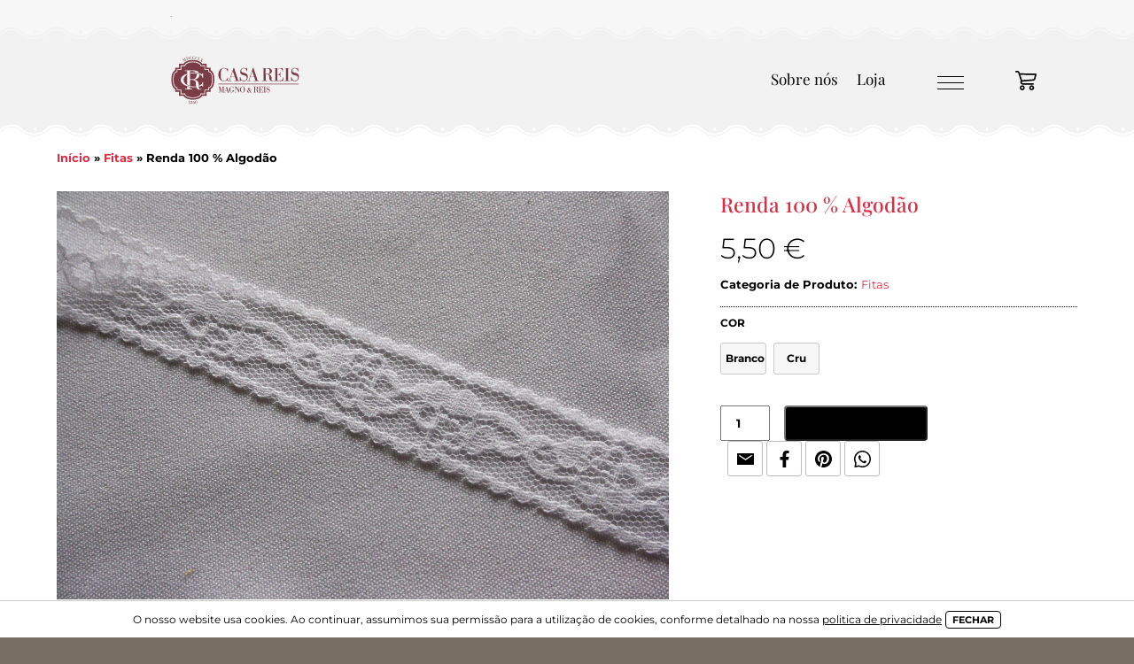

--- FILE ---
content_type: text/html; charset=UTF-8
request_url: https://casareis.com.pt/produto/fita-61/
body_size: 59575
content:
<!DOCTYPE html>
<html lang="pt-PT" class="no-js">
<head>
<meta charset="utf-8">
<meta name="viewport" content="width=device-width,initial-scale=1,user-scalable=no" />
<title>
  Renda 100 % Algodão - Casa Reis</title>
<meta name='robots' content='max-image-preview:large' />
<link rel="alternate" type="application/rss+xml" title="Feed de comentários de Casa Reis &raquo; Renda 100 % Algodão" href="https://casareis.com.pt/produto/fita-61/feed/" />
<link rel='stylesheet' id='wp-block-library-css' href='https://casareis.com.pt/wp-includes/css/dist/block-library/style.min.css?ver=6.2.8' type='text/css' media='all' />
<link rel='stylesheet' id='wc-blocks-style-css' href='https://casareis.com.pt/wp-content/plugins/woocommerce/packages/woocommerce-blocks/build/wc-blocks.css?ver=10.6.5' type='text/css' media='all' />
<link rel='stylesheet' id='wc-blocks-style-active-filters-css' href='https://casareis.com.pt/wp-content/plugins/woocommerce/packages/woocommerce-blocks/build/active-filters.css?ver=10.6.5' type='text/css' media='all' />
<link rel='stylesheet' id='wc-blocks-style-add-to-cart-form-css' href='https://casareis.com.pt/wp-content/plugins/woocommerce/packages/woocommerce-blocks/build/add-to-cart-form.css?ver=10.6.5' type='text/css' media='all' />
<link rel='stylesheet' id='wc-blocks-packages-style-css' href='https://casareis.com.pt/wp-content/plugins/woocommerce/packages/woocommerce-blocks/build/packages-style.css?ver=10.6.5' type='text/css' media='all' />
<link rel='stylesheet' id='wc-blocks-style-all-products-css' href='https://casareis.com.pt/wp-content/plugins/woocommerce/packages/woocommerce-blocks/build/all-products.css?ver=10.6.5' type='text/css' media='all' />
<link rel='stylesheet' id='wc-blocks-style-all-reviews-css' href='https://casareis.com.pt/wp-content/plugins/woocommerce/packages/woocommerce-blocks/build/all-reviews.css?ver=10.6.5' type='text/css' media='all' />
<link rel='stylesheet' id='wc-blocks-style-attribute-filter-css' href='https://casareis.com.pt/wp-content/plugins/woocommerce/packages/woocommerce-blocks/build/attribute-filter.css?ver=10.6.5' type='text/css' media='all' />
<link rel='stylesheet' id='wc-blocks-style-breadcrumbs-css' href='https://casareis.com.pt/wp-content/plugins/woocommerce/packages/woocommerce-blocks/build/breadcrumbs.css?ver=10.6.5' type='text/css' media='all' />
<link rel='stylesheet' id='wc-blocks-style-catalog-sorting-css' href='https://casareis.com.pt/wp-content/plugins/woocommerce/packages/woocommerce-blocks/build/catalog-sorting.css?ver=10.6.5' type='text/css' media='all' />
<link rel='stylesheet' id='wc-blocks-style-customer-account-css' href='https://casareis.com.pt/wp-content/plugins/woocommerce/packages/woocommerce-blocks/build/customer-account.css?ver=10.6.5' type='text/css' media='all' />
<link rel='stylesheet' id='wc-blocks-style-featured-category-css' href='https://casareis.com.pt/wp-content/plugins/woocommerce/packages/woocommerce-blocks/build/featured-category.css?ver=10.6.5' type='text/css' media='all' />
<link rel='stylesheet' id='wc-blocks-style-featured-product-css' href='https://casareis.com.pt/wp-content/plugins/woocommerce/packages/woocommerce-blocks/build/featured-product.css?ver=10.6.5' type='text/css' media='all' />
<link rel='stylesheet' id='wc-blocks-style-mini-cart-css' href='https://casareis.com.pt/wp-content/plugins/woocommerce/packages/woocommerce-blocks/build/mini-cart.css?ver=10.6.5' type='text/css' media='all' />
<link rel='stylesheet' id='wc-blocks-style-price-filter-css' href='https://casareis.com.pt/wp-content/plugins/woocommerce/packages/woocommerce-blocks/build/price-filter.css?ver=10.6.5' type='text/css' media='all' />
<link rel='stylesheet' id='wc-blocks-style-product-add-to-cart-css' href='https://casareis.com.pt/wp-content/plugins/woocommerce/packages/woocommerce-blocks/build/product-add-to-cart.css?ver=10.6.5' type='text/css' media='all' />
<link rel='stylesheet' id='wc-blocks-style-product-button-css' href='https://casareis.com.pt/wp-content/plugins/woocommerce/packages/woocommerce-blocks/build/product-button.css?ver=10.6.5' type='text/css' media='all' />
<link rel='stylesheet' id='wc-blocks-style-product-categories-css' href='https://casareis.com.pt/wp-content/plugins/woocommerce/packages/woocommerce-blocks/build/product-categories.css?ver=10.6.5' type='text/css' media='all' />
<link rel='stylesheet' id='wc-blocks-style-product-image-css' href='https://casareis.com.pt/wp-content/plugins/woocommerce/packages/woocommerce-blocks/build/product-image.css?ver=10.6.5' type='text/css' media='all' />
<link rel='stylesheet' id='wc-blocks-style-product-image-gallery-css' href='https://casareis.com.pt/wp-content/plugins/woocommerce/packages/woocommerce-blocks/build/product-image-gallery.css?ver=10.6.5' type='text/css' media='all' />
<link rel='stylesheet' id='wc-blocks-style-product-query-css' href='https://casareis.com.pt/wp-content/plugins/woocommerce/packages/woocommerce-blocks/build/product-query.css?ver=10.6.5' type='text/css' media='all' />
<link rel='stylesheet' id='wc-blocks-style-product-results-count-css' href='https://casareis.com.pt/wp-content/plugins/woocommerce/packages/woocommerce-blocks/build/product-results-count.css?ver=10.6.5' type='text/css' media='all' />
<link rel='stylesheet' id='wc-blocks-style-product-reviews-css' href='https://casareis.com.pt/wp-content/plugins/woocommerce/packages/woocommerce-blocks/build/product-reviews.css?ver=10.6.5' type='text/css' media='all' />
<link rel='stylesheet' id='wc-blocks-style-product-sale-badge-css' href='https://casareis.com.pt/wp-content/plugins/woocommerce/packages/woocommerce-blocks/build/product-sale-badge.css?ver=10.6.5' type='text/css' media='all' />
<link rel='stylesheet' id='wc-blocks-style-product-search-css' href='https://casareis.com.pt/wp-content/plugins/woocommerce/packages/woocommerce-blocks/build/product-search.css?ver=10.6.5' type='text/css' media='all' />
<link rel='stylesheet' id='wc-blocks-style-product-sku-css' href='https://casareis.com.pt/wp-content/plugins/woocommerce/packages/woocommerce-blocks/build/product-sku.css?ver=10.6.5' type='text/css' media='all' />
<link rel='stylesheet' id='wc-blocks-style-product-stock-indicator-css' href='https://casareis.com.pt/wp-content/plugins/woocommerce/packages/woocommerce-blocks/build/product-stock-indicator.css?ver=10.6.5' type='text/css' media='all' />
<link rel='stylesheet' id='wc-blocks-style-product-summary-css' href='https://casareis.com.pt/wp-content/plugins/woocommerce/packages/woocommerce-blocks/build/product-summary.css?ver=10.6.5' type='text/css' media='all' />
<link rel='stylesheet' id='wc-blocks-style-product-title-css' href='https://casareis.com.pt/wp-content/plugins/woocommerce/packages/woocommerce-blocks/build/product-title.css?ver=10.6.5' type='text/css' media='all' />
<link rel='stylesheet' id='wc-blocks-style-rating-filter-css' href='https://casareis.com.pt/wp-content/plugins/woocommerce/packages/woocommerce-blocks/build/rating-filter.css?ver=10.6.5' type='text/css' media='all' />
<link rel='stylesheet' id='wc-blocks-style-reviews-by-category-css' href='https://casareis.com.pt/wp-content/plugins/woocommerce/packages/woocommerce-blocks/build/reviews-by-category.css?ver=10.6.5' type='text/css' media='all' />
<link rel='stylesheet' id='wc-blocks-style-reviews-by-product-css' href='https://casareis.com.pt/wp-content/plugins/woocommerce/packages/woocommerce-blocks/build/reviews-by-product.css?ver=10.6.5' type='text/css' media='all' />
<link rel='stylesheet' id='wc-blocks-style-product-details-css' href='https://casareis.com.pt/wp-content/plugins/woocommerce/packages/woocommerce-blocks/build/product-details.css?ver=10.6.5' type='text/css' media='all' />
<link rel='stylesheet' id='wc-blocks-style-single-product-css' href='https://casareis.com.pt/wp-content/plugins/woocommerce/packages/woocommerce-blocks/build/single-product.css?ver=10.6.5' type='text/css' media='all' />
<link rel='stylesheet' id='wc-blocks-style-stock-filter-css' href='https://casareis.com.pt/wp-content/plugins/woocommerce/packages/woocommerce-blocks/build/stock-filter.css?ver=10.6.5' type='text/css' media='all' />
<link rel='stylesheet' id='wc-blocks-style-cart-css' href='https://casareis.com.pt/wp-content/plugins/woocommerce/packages/woocommerce-blocks/build/cart.css?ver=10.6.5' type='text/css' media='all' />
<link rel='stylesheet' id='wc-blocks-style-checkout-css' href='https://casareis.com.pt/wp-content/plugins/woocommerce/packages/woocommerce-blocks/build/checkout.css?ver=10.6.5' type='text/css' media='all' />
<link rel='stylesheet' id='wc-blocks-style-mini-cart-contents-css' href='https://casareis.com.pt/wp-content/plugins/woocommerce/packages/woocommerce-blocks/build/mini-cart-contents.css?ver=10.6.5' type='text/css' media='all' />
<link rel='stylesheet' id='classic-theme-styles-css' href='https://casareis.com.pt/wp-includes/css/classic-themes.min.css?ver=6.2.8' type='text/css' media='all' />
<style id='global-styles-inline-css' type='text/css'>
body{--wp--preset--color--black: #000000;--wp--preset--color--cyan-bluish-gray: #abb8c3;--wp--preset--color--white: #ffffff;--wp--preset--color--pale-pink: #f78da7;--wp--preset--color--vivid-red: #cf2e2e;--wp--preset--color--luminous-vivid-orange: #ff6900;--wp--preset--color--luminous-vivid-amber: #fcb900;--wp--preset--color--light-green-cyan: #7bdcb5;--wp--preset--color--vivid-green-cyan: #00d084;--wp--preset--color--pale-cyan-blue: #8ed1fc;--wp--preset--color--vivid-cyan-blue: #0693e3;--wp--preset--color--vivid-purple: #9b51e0;--wp--preset--gradient--vivid-cyan-blue-to-vivid-purple: linear-gradient(135deg,rgba(6,147,227,1) 0%,rgb(155,81,224) 100%);--wp--preset--gradient--light-green-cyan-to-vivid-green-cyan: linear-gradient(135deg,rgb(122,220,180) 0%,rgb(0,208,130) 100%);--wp--preset--gradient--luminous-vivid-amber-to-luminous-vivid-orange: linear-gradient(135deg,rgba(252,185,0,1) 0%,rgba(255,105,0,1) 100%);--wp--preset--gradient--luminous-vivid-orange-to-vivid-red: linear-gradient(135deg,rgba(255,105,0,1) 0%,rgb(207,46,46) 100%);--wp--preset--gradient--very-light-gray-to-cyan-bluish-gray: linear-gradient(135deg,rgb(238,238,238) 0%,rgb(169,184,195) 100%);--wp--preset--gradient--cool-to-warm-spectrum: linear-gradient(135deg,rgb(74,234,220) 0%,rgb(151,120,209) 20%,rgb(207,42,186) 40%,rgb(238,44,130) 60%,rgb(251,105,98) 80%,rgb(254,248,76) 100%);--wp--preset--gradient--blush-light-purple: linear-gradient(135deg,rgb(255,206,236) 0%,rgb(152,150,240) 100%);--wp--preset--gradient--blush-bordeaux: linear-gradient(135deg,rgb(254,205,165) 0%,rgb(254,45,45) 50%,rgb(107,0,62) 100%);--wp--preset--gradient--luminous-dusk: linear-gradient(135deg,rgb(255,203,112) 0%,rgb(199,81,192) 50%,rgb(65,88,208) 100%);--wp--preset--gradient--pale-ocean: linear-gradient(135deg,rgb(255,245,203) 0%,rgb(182,227,212) 50%,rgb(51,167,181) 100%);--wp--preset--gradient--electric-grass: linear-gradient(135deg,rgb(202,248,128) 0%,rgb(113,206,126) 100%);--wp--preset--gradient--midnight: linear-gradient(135deg,rgb(2,3,129) 0%,rgb(40,116,252) 100%);--wp--preset--duotone--dark-grayscale: url('#wp-duotone-dark-grayscale');--wp--preset--duotone--grayscale: url('#wp-duotone-grayscale');--wp--preset--duotone--purple-yellow: url('#wp-duotone-purple-yellow');--wp--preset--duotone--blue-red: url('#wp-duotone-blue-red');--wp--preset--duotone--midnight: url('#wp-duotone-midnight');--wp--preset--duotone--magenta-yellow: url('#wp-duotone-magenta-yellow');--wp--preset--duotone--purple-green: url('#wp-duotone-purple-green');--wp--preset--duotone--blue-orange: url('#wp-duotone-blue-orange');--wp--preset--font-size--small: 13px;--wp--preset--font-size--medium: 20px;--wp--preset--font-size--large: 36px;--wp--preset--font-size--x-large: 42px;--wp--preset--spacing--20: 0.44rem;--wp--preset--spacing--30: 0.67rem;--wp--preset--spacing--40: 1rem;--wp--preset--spacing--50: 1.5rem;--wp--preset--spacing--60: 2.25rem;--wp--preset--spacing--70: 3.38rem;--wp--preset--spacing--80: 5.06rem;--wp--preset--shadow--natural: 6px 6px 9px rgba(0, 0, 0, 0.2);--wp--preset--shadow--deep: 12px 12px 50px rgba(0, 0, 0, 0.4);--wp--preset--shadow--sharp: 6px 6px 0px rgba(0, 0, 0, 0.2);--wp--preset--shadow--outlined: 6px 6px 0px -3px rgba(255, 255, 255, 1), 6px 6px rgba(0, 0, 0, 1);--wp--preset--shadow--crisp: 6px 6px 0px rgba(0, 0, 0, 1);}:where(.is-layout-flex){gap: 0.5em;}body .is-layout-flow > .alignleft{float: left;margin-inline-start: 0;margin-inline-end: 2em;}body .is-layout-flow > .alignright{float: right;margin-inline-start: 2em;margin-inline-end: 0;}body .is-layout-flow > .aligncenter{margin-left: auto !important;margin-right: auto !important;}body .is-layout-constrained > .alignleft{float: left;margin-inline-start: 0;margin-inline-end: 2em;}body .is-layout-constrained > .alignright{float: right;margin-inline-start: 2em;margin-inline-end: 0;}body .is-layout-constrained > .aligncenter{margin-left: auto !important;margin-right: auto !important;}body .is-layout-constrained > :where(:not(.alignleft):not(.alignright):not(.alignfull)){max-width: var(--wp--style--global--content-size);margin-left: auto !important;margin-right: auto !important;}body .is-layout-constrained > .alignwide{max-width: var(--wp--style--global--wide-size);}body .is-layout-flex{display: flex;}body .is-layout-flex{flex-wrap: wrap;align-items: center;}body .is-layout-flex > *{margin: 0;}:where(.wp-block-columns.is-layout-flex){gap: 2em;}.has-black-color{color: var(--wp--preset--color--black) !important;}.has-cyan-bluish-gray-color{color: var(--wp--preset--color--cyan-bluish-gray) !important;}.has-white-color{color: var(--wp--preset--color--white) !important;}.has-pale-pink-color{color: var(--wp--preset--color--pale-pink) !important;}.has-vivid-red-color{color: var(--wp--preset--color--vivid-red) !important;}.has-luminous-vivid-orange-color{color: var(--wp--preset--color--luminous-vivid-orange) !important;}.has-luminous-vivid-amber-color{color: var(--wp--preset--color--luminous-vivid-amber) !important;}.has-light-green-cyan-color{color: var(--wp--preset--color--light-green-cyan) !important;}.has-vivid-green-cyan-color{color: var(--wp--preset--color--vivid-green-cyan) !important;}.has-pale-cyan-blue-color{color: var(--wp--preset--color--pale-cyan-blue) !important;}.has-vivid-cyan-blue-color{color: var(--wp--preset--color--vivid-cyan-blue) !important;}.has-vivid-purple-color{color: var(--wp--preset--color--vivid-purple) !important;}.has-black-background-color{background-color: var(--wp--preset--color--black) !important;}.has-cyan-bluish-gray-background-color{background-color: var(--wp--preset--color--cyan-bluish-gray) !important;}.has-white-background-color{background-color: var(--wp--preset--color--white) !important;}.has-pale-pink-background-color{background-color: var(--wp--preset--color--pale-pink) !important;}.has-vivid-red-background-color{background-color: var(--wp--preset--color--vivid-red) !important;}.has-luminous-vivid-orange-background-color{background-color: var(--wp--preset--color--luminous-vivid-orange) !important;}.has-luminous-vivid-amber-background-color{background-color: var(--wp--preset--color--luminous-vivid-amber) !important;}.has-light-green-cyan-background-color{background-color: var(--wp--preset--color--light-green-cyan) !important;}.has-vivid-green-cyan-background-color{background-color: var(--wp--preset--color--vivid-green-cyan) !important;}.has-pale-cyan-blue-background-color{background-color: var(--wp--preset--color--pale-cyan-blue) !important;}.has-vivid-cyan-blue-background-color{background-color: var(--wp--preset--color--vivid-cyan-blue) !important;}.has-vivid-purple-background-color{background-color: var(--wp--preset--color--vivid-purple) !important;}.has-black-border-color{border-color: var(--wp--preset--color--black) !important;}.has-cyan-bluish-gray-border-color{border-color: var(--wp--preset--color--cyan-bluish-gray) !important;}.has-white-border-color{border-color: var(--wp--preset--color--white) !important;}.has-pale-pink-border-color{border-color: var(--wp--preset--color--pale-pink) !important;}.has-vivid-red-border-color{border-color: var(--wp--preset--color--vivid-red) !important;}.has-luminous-vivid-orange-border-color{border-color: var(--wp--preset--color--luminous-vivid-orange) !important;}.has-luminous-vivid-amber-border-color{border-color: var(--wp--preset--color--luminous-vivid-amber) !important;}.has-light-green-cyan-border-color{border-color: var(--wp--preset--color--light-green-cyan) !important;}.has-vivid-green-cyan-border-color{border-color: var(--wp--preset--color--vivid-green-cyan) !important;}.has-pale-cyan-blue-border-color{border-color: var(--wp--preset--color--pale-cyan-blue) !important;}.has-vivid-cyan-blue-border-color{border-color: var(--wp--preset--color--vivid-cyan-blue) !important;}.has-vivid-purple-border-color{border-color: var(--wp--preset--color--vivid-purple) !important;}.has-vivid-cyan-blue-to-vivid-purple-gradient-background{background: var(--wp--preset--gradient--vivid-cyan-blue-to-vivid-purple) !important;}.has-light-green-cyan-to-vivid-green-cyan-gradient-background{background: var(--wp--preset--gradient--light-green-cyan-to-vivid-green-cyan) !important;}.has-luminous-vivid-amber-to-luminous-vivid-orange-gradient-background{background: var(--wp--preset--gradient--luminous-vivid-amber-to-luminous-vivid-orange) !important;}.has-luminous-vivid-orange-to-vivid-red-gradient-background{background: var(--wp--preset--gradient--luminous-vivid-orange-to-vivid-red) !important;}.has-very-light-gray-to-cyan-bluish-gray-gradient-background{background: var(--wp--preset--gradient--very-light-gray-to-cyan-bluish-gray) !important;}.has-cool-to-warm-spectrum-gradient-background{background: var(--wp--preset--gradient--cool-to-warm-spectrum) !important;}.has-blush-light-purple-gradient-background{background: var(--wp--preset--gradient--blush-light-purple) !important;}.has-blush-bordeaux-gradient-background{background: var(--wp--preset--gradient--blush-bordeaux) !important;}.has-luminous-dusk-gradient-background{background: var(--wp--preset--gradient--luminous-dusk) !important;}.has-pale-ocean-gradient-background{background: var(--wp--preset--gradient--pale-ocean) !important;}.has-electric-grass-gradient-background{background: var(--wp--preset--gradient--electric-grass) !important;}.has-midnight-gradient-background{background: var(--wp--preset--gradient--midnight) !important;}.has-small-font-size{font-size: var(--wp--preset--font-size--small) !important;}.has-medium-font-size{font-size: var(--wp--preset--font-size--medium) !important;}.has-large-font-size{font-size: var(--wp--preset--font-size--large) !important;}.has-x-large-font-size{font-size: var(--wp--preset--font-size--x-large) !important;}
.wp-block-navigation a:where(:not(.wp-element-button)){color: inherit;}
:where(.wp-block-columns.is-layout-flex){gap: 2em;}
.wp-block-pullquote{font-size: 1.5em;line-height: 1.6;}
</style>
<link rel='stylesheet' id='swatches-frt-css' href='https://casareis.com.pt/wp-content/plugins/atributos-e-galerias//dist/css/swatches-frt.css?ver=6.2.8' type='text/css' media='all' />
<link rel='stylesheet' id='swiper-css' href='https://casareis.com.pt/wp-content/plugins/atributos-e-galerias//dist/css/swiper-bundle.min.css?ver=6.2.8' type='text/css' media='all' />
<link rel='stylesheet' id='swiper_product-css' href='https://casareis.com.pt/wp-content/plugins/atributos-e-galerias//dist/css/swiper_product.css?ver=6.2.8' type='text/css' media='all' />
<link rel='stylesheet' id='atributos-css' href='https://casareis.com.pt/wp-content/plugins/atributos-e-galerias//dist/css/atributos.css?ver=6.2.8' type='text/css' media='all' />
<link rel='stylesheet' id='share-css' href='https://casareis.com.pt/wp-content/plugins/atributos-e-galerias/woo_add/share/css/share.css?ver=6.2.8' type='text/css' media='all' />
<link rel='stylesheet' id='woocommerce-layout-css' href='https://casareis.com.pt/wp-content/plugins/woocommerce/assets/css/woocommerce-layout.css?ver=8.0.1' type='text/css' media='all' />
<link rel='stylesheet' id='woocommerce-smallscreen-css' href='https://casareis.com.pt/wp-content/plugins/woocommerce/assets/css/woocommerce-smallscreen.css?ver=8.0.1' type='text/css' media='only screen and (max-width: 768px)' />
<link rel='stylesheet' id='woocommerce-general-css' href='https://casareis.com.pt/wp-content/plugins/woocommerce/assets/css/woocommerce.css?ver=8.0.1' type='text/css' media='all' />
<style id='woocommerce-inline-inline-css' type='text/css'>
.woocommerce form .form-row .required { visibility: visible; }
</style>
<link rel='stylesheet' id='estilos-css' href='https://casareis.com.pt/wp-content/themes/casareis/css/estilos.css?ver=6.2.8' type='text/css' media='all' />
<link rel='stylesheet' id='desktop-css' href='https://casareis.com.pt/wp-content/themes/casareis/css/desktop.css?ver=6.2.8' type='text/css' media='all' />
<link rel='stylesheet' id='movel_portrait-css' href='https://casareis.com.pt/wp-content/themes/casareis/css/iphone_portrait.css?ver=6.2.8' type='text/css' media='all' />
<link rel='stylesheet' id='ipad_portrait-css' href='https://casareis.com.pt/wp-content/themes/casareis/css/ipad_portrait.css?ver=6.2.8' type='text/css' media='all' />
<link rel='stylesheet' id='ipad_landscape-css' href='https://casareis.com.pt/wp-content/themes/casareis/css/ipad_landscape.css?ver=6.2.8' type='text/css' media='all' />
<link rel='stylesheet' id='movel_landscape-css' href='https://casareis.com.pt/wp-content/themes/casareis/css/iphone_landscape.css?ver=6.2.8' type='text/css' media='all' />
<link rel='stylesheet' id='wocommerce_css-css' href='https://casareis.com.pt/wp-content/themes/casareis/css/wp-woocommerce.css?ver=6.2.8' type='text/css' media='all' />
<link rel='stylesheet' id='wocommerce_mobile_css-css' href='https://casareis.com.pt/wp-content/themes/casareis/css/wp-woocommerce-mobile.css?ver=6.2.8' type='text/css' media='all' />
<link rel='stylesheet' id='swiper_css-css' href='https://casareis.com.pt/wp-content/themes/casareis/css/swiper-bundle.min.css?ver=6.2.8' type='text/css' media='all' />
<link rel='stylesheet' id='accordion_css-css' href='https://casareis.com.pt/wp-content/themes/casareis/css/accordion.css?ver=6.2.8' type='text/css' media='all' />
<script type='text/javascript' src='https://casareis.com.pt/wp-content/plugins/atributos-e-galerias//dist/js/swiper-bundle.min.js?ver=6.2.8' id='swiper-js'></script>
<script type='text/javascript' src='https://casareis.com.pt/wp-includes/js/jquery/jquery.min.js?ver=3.6.4' id='jquery-core-js'></script>
<script type='text/javascript' src='https://casareis.com.pt/wp-includes/js/jquery/jquery-migrate.min.js?ver=3.4.0' id='jquery-migrate-js'></script>
<script type='text/javascript' src='https://casareis.com.pt/wp-content/themes/casareis/js/swiper-bundle.min.js?ver=6.2.8' id='swiper_js-js'></script>
<link rel="https://api.w.org/" href="https://casareis.com.pt/wp-json/" /><link rel="alternate" type="application/json" href="https://casareis.com.pt/wp-json/wp/v2/product/3316" /><link rel="EditURI" type="application/rsd+xml" title="RSD" href="https://casareis.com.pt/xmlrpc.php?rsd" />
<link rel="wlwmanifest" type="application/wlwmanifest+xml" href="https://casareis.com.pt/wp-includes/wlwmanifest.xml" />
<meta name="generator" content="WordPress 6.2.8" />
<meta name="generator" content="WooCommerce 8.0.1" />
<link rel="canonical" href="https://casareis.com.pt/produto/fita-61/" />
<link rel='shortlink' href='https://casareis.com.pt/?p=3316' />
<link rel="alternate" type="application/json+oembed" href="https://casareis.com.pt/wp-json/oembed/1.0/embed?url=https%3A%2F%2Fcasareis.com.pt%2Fproduto%2Ffita-61%2F" />
<link rel="alternate" type="text/xml+oembed" href="https://casareis.com.pt/wp-json/oembed/1.0/embed?url=https%3A%2F%2Fcasareis.com.pt%2Fproduto%2Ffita-61%2F&#038;format=xml" />
	<noscript><style>.woocommerce-product-gallery{ opacity: 1 !important; }</style></noscript>
	<link rel="pingback" href="https://casareis.com.pt/xmlrpc.php" />
<meta name='robots' content='max-image-preview:large' />
<link rel="alternate" type="application/rss+xml" title="Feed de comentários de Casa Reis &raquo; Renda 100 % Algodão" href="https://casareis.com.pt/produto/fita-61/feed/" />
<link rel="https://api.w.org/" href="https://casareis.com.pt/wp-json/" /><link rel="alternate" type="application/json" href="https://casareis.com.pt/wp-json/wp/v2/product/3316" /><link rel="EditURI" type="application/rsd+xml" title="RSD" href="https://casareis.com.pt/xmlrpc.php?rsd" />
<link rel="wlwmanifest" type="application/wlwmanifest+xml" href="https://casareis.com.pt/wp-includes/wlwmanifest.xml" />
<meta name="generator" content="WordPress 6.2.8" />
<meta name="generator" content="WooCommerce 8.0.1" />
<link rel="canonical" href="https://casareis.com.pt/produto/fita-61/" />
<link rel='shortlink' href='https://casareis.com.pt/?p=3316' />
<link rel="alternate" type="application/json+oembed" href="https://casareis.com.pt/wp-json/oembed/1.0/embed?url=https%3A%2F%2Fcasareis.com.pt%2Fproduto%2Ffita-61%2F" />
<link rel="alternate" type="text/xml+oembed" href="https://casareis.com.pt/wp-json/oembed/1.0/embed?url=https%3A%2F%2Fcasareis.com.pt%2Fproduto%2Ffita-61%2F&#038;format=xml" />
	<noscript><style>.woocommerce-product-gallery{ opacity: 1 !important; }</style></noscript>
	</head>

<body class="product-template-default single single-product postid-3316 theme-casareis woocommerce woocommerce-page woocommerce-no-js">
<div class="rotate"></div>
<div class="toogle"><a class="icone" id="openclose" href="javascript:toggle();"><span></span><span></span><span></span></a></div>
<div id="toggleText" style="display:none"><div class="primary-mobile-nav"><ul id="menu-menu-principal" class="nav-menu"><li id="menu-item-3750" class="menu-item menu-item-type-custom menu-item-object-custom menu-item-3750"><a href="/empresa">Sobre nós</a></li>
<li id="menu-item-17" class="menu-item menu-item-type-post_type menu-item-object-page current_page_parent menu-item-17"><a href="https://casareis.com.pt/loja/">Loja</a></li>
</ul></div></div>
<div class="top">
<div class="sidebar2">
<ul>
<li id="text-3" class="widget widget_text">			<div class="textwidget"><p>.</p>
</div>
		</li></ul>
</div>
<div class="onda"></div>
<div class="colunaesquerda">
<div class="dropdown">
<a href="https://casareis.com.pt/carrinho/" class="dropbtn">

</a>
<div class="dropdown-content">
<div class="minicart-top">
 
 
<ul class="woocommerce-mini-cart"> 
	 
	<p class="woocommerce-mini-cart__empty-message">Nenhum produto no carrinho.</p>
	 
	</ul>
	 
	 

</div>
</div>
</div><a href="https://casareis.com.pt" class="logo"></a>
<div class="sidebar1">
<ul>
<li id="nav_menu-2" class="widget widget_nav_menu"><div class="-nav"><ul id="menu-menu-principal-1" class="menu"><li class="menu-item menu-item-type-custom menu-item-object-custom menu-item-3750"><a href="/empresa">Sobre nós</a></li>
<li class="menu-item menu-item-type-post_type menu-item-object-page current_page_parent menu-item-17"><a href="https://casareis.com.pt/loja/">Loja</a></li>
</ul></div></li></ul>
</div>


<div class="onda dois"></div>
</div>
</div><div id="pageloja">
<nav class="woocommerce-breadcrumb"><a href="https://casareis.com.pt">Início</a> » <a href="https://casareis.com.pt/categoria/fitas/">Fitas</a> » Renda 100 % Algodão</nav><div class="sidebar5">
<ul>
<li id="woocommerce_product_search-2" class="widget woocommerce widget_product_search"><h2 class="widgettitle">Pesquisa</h2><form role="search" method="get" class="woocommerce-product-search" action="https://casareis.com.pt/">
	<label class="screen-reader-text" for="woocommerce-product-search-field-0">Pesquisar por:</label>
	<input type="search" id="woocommerce-product-search-field-0" class="search-field" placeholder="Pesquisar produtos&hellip;" value="" name="s" />
	<button type="submit" value="Pesquisa" class="">Pesquisa</button>
	<input type="hidden" name="post_type" value="product" />
</form>
</li><li id="woocommerce_product_categories-5" class="widget woocommerce widget_product_categories"><h2 class="widgettitle">Categorias de produto</h2><ul class="product-categories"><li class="cat-item cat-item-356"><a href="https://casareis.com.pt/categoria/chinelos/">Chinelos</a> <span class="count">(3)</span></li>
<li class="cat-item cat-item-210"><a href="https://casareis.com.pt/categoria/fechos/">Fechos</a> <span class="count">(24)</span></li>
<li class="cat-item cat-item-205"><a href="https://casareis.com.pt/categoria/emblemas/">Emblemas</a> <span class="count">(3)</span></li>
<li class="cat-item cat-item-198 current-cat"><a href="https://casareis.com.pt/categoria/fitas/">Fitas</a> <span class="count">(106)</span></li>
<li class="cat-item cat-item-191"><a href="https://casareis.com.pt/categoria/botoes/">Botões</a> <span class="count">(2)</span></li>
<li class="cat-item cat-item-177"><a href="https://casareis.com.pt/categoria/roupa-interior-de-mulher/">Roupa interior de Mulher</a> <span class="count">(1)</span></li>
<li class="cat-item cat-item-174"><a href="https://casareis.com.pt/categoria/acessorios/">Acessórios</a> <span class="count">(27)</span></li>
<li class="cat-item cat-item-95"><a href="https://casareis.com.pt/categoria/costura/">Costura</a> <span class="count">(106)</span></li>
<li class="cat-item cat-item-70"><a href="https://casareis.com.pt/categoria/fardas-de-trabalho/">Fardas de trabalho</a> <span class="count">(15)</span></li>
<li class="cat-item cat-item-52"><a href="https://casareis.com.pt/categoria/resguardo-mesas/">Resguardo mesas</a> <span class="count">(1)</span></li>
<li class="cat-item cat-item-47"><a href="https://casareis.com.pt/categoria/passadeiras/">Passadeiras</a> <span class="count">(2)</span></li>
<li class="cat-item cat-item-45"><a href="https://casareis.com.pt/categoria/enchimento/">Enchimento</a> <span class="count">(8)</span></li>
<li class="cat-item cat-item-38"><a href="https://casareis.com.pt/categoria/colcha/">Colcha</a> <span class="count">(1)</span></li>
<li class="cat-item cat-item-31"><a href="https://casareis.com.pt/categoria/capas/">Capas</a> <span class="count">(1)</span></li>
<li class="cat-item cat-item-15"><a href="https://casareis.com.pt/categoria/cortinados/">Cortinados</a> <span class="count">(4)</span></li>
</ul></li></ul>
</div>
<div class="conteudo_loja">
<div class="woocommerce-notices-wrapper"></div><div id="product-3316" class="product type-product post-3316 status-publish first instock product_cat-fitas product_tag-fita has-post-thumbnail taxable shipping-taxable purchasable product-type-variable">

	

			<!-- ///////////////////////////////////////////////////// -->
            <!-- SE SÓ TIVER IMAGENS DESCRITIVA -->
            <!-- ///////////////////////////////////////////////////// -->
			                        <div class="galerias 02">
                <div class="swiper mySwiper2">
                <div class="swiper-wrapper">
                
                        <div class="swiper-slide">
                        <picture>
                        <source srcset="https://casareis.com.pt/wp-content/uploads/2021/07/IMG_1473-scaled.jpg" media="(min-width: 1024px)">
                        <source srcset="https://casareis.com.pt/wp-content/uploads/2021/07/IMG_1473-scaled.jpg" media="(min-width: 800px)">
                        <source srcset="https://casareis.com.pt/wp-content/uploads/2021/07/IMG_1473-scaled.jpg" media="(min-width: 320px)">
                        <img src="https://casareis.com.pt/wp-content/uploads/2021/07/IMG_1473-scaled.jpg" alt="">
                        </picture>
                        </div>
                </div>
                </div>
            
            
            <!-- ///////////////////////////////////////////////////// -->
             <!-- THUMBNAILS -->
            <!-- ///////////////////////////////////////////////////// -->
            <div thumbsSlider="" class="swiper mySwiper">
    		<div class="swiper-wrapper">
            
                    <div class="swiper-slide"><img src="https://casareis.com.pt/wp-content/uploads/2021/07/IMG_1473-scaled.jpg"></div>
            </div>
            </div>
            </div>
                        
            
            

	<div class="summary entry-summary">
		<h1 class="product_title entry-title">Renda 100 % Algodão</h1><div class="grupo">

<div id="up" class="price up"><span class="woocommerce-Price-amount amount"><bdi>5,50&nbsp;<span class="woocommerce-Price-currencySymbol">&euro;</span></bdi></span></div>
<div id="out" class="price_out"></div>
<div class="grupo_info_product">
<div class="info_product"><strong>Categoria de Produto:</strong><span class="grupo_termos"><a href="https://casareis.com.pt/categoria/fitas/" class="parent">Fitas</a></span></div><div class="info_product ref" style="display: none;"><strong>Ref: </strong>Selecione uma variação</strong></div><div class="info_product ean" style="display: none;"><strong>Código EAN: </strong>Selecione uma variação</div><div class="info_product peso_liquido" style="display: none;"><strong>Peso Líquido: </strong>Selecione uma variação</div><div class="info_product stock_on" style="display: none;"><strong>Stock: </strong>Selecione uma variação</div><div class="descreve"></div></div>
</div>
<p class="price"><span class="woocommerce-Price-amount amount"><bdi>5,50&nbsp;<span class="woocommerce-Price-currencySymbol">&euro;</span></bdi></span></p>

<form class="variations_form cart" action="https://casareis.com.pt/produto/fita-61/" method="post" enctype='multipart/form-data' data-product_id="3316" data-product_variations="[{&quot;attributes&quot;:{&quot;attribute_pa_ptcor&quot;:&quot;branco&quot;},&quot;availability_html&quot;:&quot;&lt;p class=\&quot;stock in-stock\&quot;&gt;&lt;span class=\&quot;avail\&quot;&gt;Dispon\u00edvel&lt;\/span&gt;&lt;\/p&gt;\n&quot;,&quot;backorders_allowed&quot;:false,&quot;dimensions&quot;:{&quot;length&quot;:&quot;&quot;,&quot;width&quot;:&quot;&quot;,&quot;height&quot;:&quot;&quot;},&quot;dimensions_html&quot;:&quot;n.d.&quot;,&quot;display_price&quot;:5.5,&quot;display_regular_price&quot;:5.5,&quot;image&quot;:{&quot;title&quot;:&quot;IMG_1473&quot;,&quot;caption&quot;:&quot;&quot;,&quot;url&quot;:&quot;https:\/\/casareis.com.pt\/wp-content\/uploads\/2021\/07\/IMG_1473-scaled.jpg&quot;,&quot;alt&quot;:&quot;IMG_1473&quot;,&quot;src&quot;:&quot;https:\/\/casareis.com.pt\/wp-content\/uploads\/2021\/07\/IMG_1473-600x400.jpg&quot;,&quot;srcset&quot;:&quot;https:\/\/casareis.com.pt\/wp-content\/uploads\/2021\/07\/IMG_1473-600x400.jpg 600w, https:\/\/casareis.com.pt\/wp-content\/uploads\/2021\/07\/IMG_1473-900x600.jpg 900w, https:\/\/casareis.com.pt\/wp-content\/uploads\/2021\/07\/IMG_1473-1200x800.jpg 1200w, https:\/\/casareis.com.pt\/wp-content\/uploads\/2021\/07\/IMG_1473-768x512.jpg 768w, https:\/\/casareis.com.pt\/wp-content\/uploads\/2021\/07\/IMG_1473-1536x1024.jpg 1536w, https:\/\/casareis.com.pt\/wp-content\/uploads\/2021\/07\/IMG_1473-2048x1365.jpg 2048w&quot;,&quot;sizes&quot;:&quot;(max-width: 600px) 100vw, 600px&quot;,&quot;full_src&quot;:&quot;https:\/\/casareis.com.pt\/wp-content\/uploads\/2021\/07\/IMG_1473-scaled.jpg&quot;,&quot;full_src_w&quot;:2560,&quot;full_src_h&quot;:1707,&quot;gallery_thumbnail_src&quot;:&quot;https:\/\/casareis.com.pt\/wp-content\/uploads\/2021\/07\/IMG_1473-100x100.jpg&quot;,&quot;gallery_thumbnail_src_w&quot;:100,&quot;gallery_thumbnail_src_h&quot;:100,&quot;thumb_src&quot;:&quot;https:\/\/casareis.com.pt\/wp-content\/uploads\/2021\/07\/IMG_1473-900x900.jpg&quot;,&quot;thumb_src_w&quot;:900,&quot;thumb_src_h&quot;:900,&quot;src_w&quot;:600,&quot;src_h&quot;:400},&quot;image_id&quot;:3170,&quot;is_downloadable&quot;:false,&quot;is_in_stock&quot;:true,&quot;is_purchasable&quot;:true,&quot;is_sold_individually&quot;:&quot;no&quot;,&quot;is_virtual&quot;:false,&quot;max_qty&quot;:&quot;&quot;,&quot;min_qty&quot;:1,&quot;price_html&quot;:&quot;&quot;,&quot;sku&quot;:&quot;20822112&quot;,&quot;variation_description&quot;:&quot;&quot;,&quot;variation_id&quot;:3937,&quot;variation_is_active&quot;:true,&quot;variation_is_visible&quot;:true,&quot;weight&quot;:&quot;200&quot;,&quot;weight_html&quot;:&quot;200 g&quot;,&quot;ean_codigo_upc&quot;:&quot;&quot;,&quot;peso_liquido_var&quot;:&quot;20&quot;},{&quot;attributes&quot;:{&quot;attribute_pa_ptcor&quot;:&quot;cru&quot;},&quot;availability_html&quot;:&quot;&lt;p class=\&quot;stock in-stock\&quot;&gt;&lt;span class=\&quot;avail\&quot;&gt;Dispon\u00edvel&lt;\/span&gt;&lt;\/p&gt;\n&quot;,&quot;backorders_allowed&quot;:false,&quot;dimensions&quot;:{&quot;length&quot;:&quot;&quot;,&quot;width&quot;:&quot;&quot;,&quot;height&quot;:&quot;&quot;},&quot;dimensions_html&quot;:&quot;n.d.&quot;,&quot;display_price&quot;:5.5,&quot;display_regular_price&quot;:5.5,&quot;image&quot;:{&quot;title&quot;:&quot;IMG_1473&quot;,&quot;caption&quot;:&quot;&quot;,&quot;url&quot;:&quot;https:\/\/casareis.com.pt\/wp-content\/uploads\/2021\/07\/IMG_1473-scaled.jpg&quot;,&quot;alt&quot;:&quot;IMG_1473&quot;,&quot;src&quot;:&quot;https:\/\/casareis.com.pt\/wp-content\/uploads\/2021\/07\/IMG_1473-600x400.jpg&quot;,&quot;srcset&quot;:&quot;https:\/\/casareis.com.pt\/wp-content\/uploads\/2021\/07\/IMG_1473-600x400.jpg 600w, https:\/\/casareis.com.pt\/wp-content\/uploads\/2021\/07\/IMG_1473-900x600.jpg 900w, https:\/\/casareis.com.pt\/wp-content\/uploads\/2021\/07\/IMG_1473-1200x800.jpg 1200w, https:\/\/casareis.com.pt\/wp-content\/uploads\/2021\/07\/IMG_1473-768x512.jpg 768w, https:\/\/casareis.com.pt\/wp-content\/uploads\/2021\/07\/IMG_1473-1536x1024.jpg 1536w, https:\/\/casareis.com.pt\/wp-content\/uploads\/2021\/07\/IMG_1473-2048x1365.jpg 2048w&quot;,&quot;sizes&quot;:&quot;(max-width: 600px) 100vw, 600px&quot;,&quot;full_src&quot;:&quot;https:\/\/casareis.com.pt\/wp-content\/uploads\/2021\/07\/IMG_1473-scaled.jpg&quot;,&quot;full_src_w&quot;:2560,&quot;full_src_h&quot;:1707,&quot;gallery_thumbnail_src&quot;:&quot;https:\/\/casareis.com.pt\/wp-content\/uploads\/2021\/07\/IMG_1473-100x100.jpg&quot;,&quot;gallery_thumbnail_src_w&quot;:100,&quot;gallery_thumbnail_src_h&quot;:100,&quot;thumb_src&quot;:&quot;https:\/\/casareis.com.pt\/wp-content\/uploads\/2021\/07\/IMG_1473-900x900.jpg&quot;,&quot;thumb_src_w&quot;:900,&quot;thumb_src_h&quot;:900,&quot;src_w&quot;:600,&quot;src_h&quot;:400},&quot;image_id&quot;:3170,&quot;is_downloadable&quot;:false,&quot;is_in_stock&quot;:true,&quot;is_purchasable&quot;:true,&quot;is_sold_individually&quot;:&quot;no&quot;,&quot;is_virtual&quot;:false,&quot;max_qty&quot;:&quot;&quot;,&quot;min_qty&quot;:1,&quot;price_html&quot;:&quot;&quot;,&quot;sku&quot;:&quot;&quot;,&quot;variation_description&quot;:&quot;&quot;,&quot;variation_id&quot;:3938,&quot;variation_is_active&quot;:true,&quot;variation_is_visible&quot;:true,&quot;weight&quot;:&quot;200&quot;,&quot;weight_html&quot;:&quot;200 g&quot;,&quot;ean_codigo_upc&quot;:&quot;&quot;,&quot;peso_liquido_var&quot;:&quot;20&quot;}]">
	<div class="variations_personalizadas">
<div class="labels texto"><div class="titulo_atributo">Cor</div><label><input type="radio" name="ptcor" value="branco"><div class="quadrado">Branco</div></label>
<label><input type="radio" name="ptcor" value="cru"><div class="quadrado">Cru</div></label>
</div><a class="reset_variations" href="#" data-owl-filter="*">Limpar</a></div>
			<table class="variations" cellspacing="0" role="presentation">
			<tbody>
									<tr>
						<th class="label"><label for="pa_ptcor">Cor</label></th>
						<td class="value">
							<select id="pa_ptcor" class="" name="attribute_pa_ptcor" data-attribute_name="attribute_pa_ptcor" data-show_option_none="yes"><option value="">Escolha uma opção</option><option value="branco" >Branco</option><option value="cru" >Cru</option></select><a class="reset_variations" href="#">Limpar</a>						</td>
					</tr>
							</tbody>
		</table>
		
		<div class="single_variation_wrap">
			<div class="woocommerce-variation single_variation"></div><div class="woocommerce-variation-add-to-cart variations_button">
	
	<div class="quantity">
		<label class="screen-reader-text" for="quantity_697cf3dba83dc">Quantidade de Renda 100 % Algodão</label>
	<input
		type="number"
				id="quantity_697cf3dba83dc"
		class="input-text qty text"
		name="quantity"
		value="1"
		aria-label="Product quantity"
		size="4"
		min="1"
		max=""
					step="1"
			placeholder=""
			inputmode="numeric"
			autocomplete="off"
			/>
	</div>

	<button type="submit" class="single_add_to_cart_button button alt">Adicionar</button>

	<div class="button_share">
<a href="mailto:?Subject=https://casareis.com.pt/produto/fita-61/&amp;Body=I%20saw%20this%20and%20thought%20of%20you!%20https://casareis.com.pt/produto/fita-61/" class="email"></a>
<a href="http://www.facebook.com/sharer.php?u=https://casareis.com.pt/produto/fita-61/" target="_blank" class="facebook"></a>
<a href="javascript:void((function()%7Bvar%20e=document.createElement('script');e.setAttribute('type','text/javascript');e.setAttribute('charset','UTF-8');e.setAttribute('src','http://assets.pinterest.com/js/pinmarklet.js?r='+Math.random()*99999999);document.body.appendChild(e)%7D)());" class="pinterest"></a>
<a href="https://api.whatsapp.com/send?text=Renda 100 % Algodão https://casareis.com.pt/produto/fita-61/" target="_blank" class="whatsapp"></a>
</div>

	<input type="hidden" name="add-to-cart" value="3316" />
	<input type="hidden" name="product_id" value="3316" />
	<input type="hidden" name="variation_id" class="variation_id" value="0" />
</div>
		</div>
	
	</form>

<div class="product_meta">

	
	
		<span class="sku_wrapper">REF: <span class="sku">n.d.</span></span>

	
	<span class="posted_in">Categoria: <a href="https://casareis.com.pt/categoria/fitas/" rel="tag">Fitas</a></span>
	<span class="tagged_as">Etiqueta: <a href="https://casareis.com.pt/produto-etiqueta/fita/" rel="tag">Fita</a></span>
	
</div>
	</div>

	
	<section class="related products">

					<h2>Produtos Relacionados</h2>
				
		<ul class="products columns-1">

			
					<li class="product type-product post-3123 status-publish first instock product_cat-fitas product_tag-fita has-post-thumbnail taxable shipping-taxable purchasable product-type-simple">
	<a href="https://casareis.com.pt/produto/fita-37/" class="woocommerce-LoopProduct-link woocommerce-loop-product__link"><img width="900" height="900" src="https://casareis.com.pt/wp-content/uploads/2021/06/IMG_1402-900x900.jpg" class="attachment-woocommerce_thumbnail size-woocommerce_thumbnail" alt="" decoding="async" loading="lazy" srcset="https://casareis.com.pt/wp-content/uploads/2021/06/IMG_1402-900x900.jpg 900w, https://casareis.com.pt/wp-content/uploads/2021/06/IMG_1402-350x350.jpg 350w, https://casareis.com.pt/wp-content/uploads/2021/06/IMG_1402-800x800.jpg 800w, https://casareis.com.pt/wp-content/uploads/2021/06/IMG_1402-100x100.jpg 100w" sizes="(max-width: 900px) 100vw, 900px" /><h2 class="woocommerce-loop-product__title">Renda Entremeio Nylon</h2>
	<span class="price"><span class="woocommerce-Price-amount amount"><bdi>7,00&nbsp;<span class="woocommerce-Price-currencySymbol">&euro;</span></bdi></span></span>
</a><a href="?add-to-cart=3123" data-quantity="1" class="button product_type_simple add_to_cart_button ajax_add_to_cart" data-product_id="3123" data-product_sku="541961.140.0002" aria-label="Adicionar &ldquo;Renda Entremeio Nylon&rdquo; ao seu cesto" aria-describedby="" rel="nofollow">Adicionar</a></li>

			
					<li class="product type-product post-3068 status-publish first instock product_cat-fitas product_tag-fita has-post-thumbnail taxable shipping-taxable purchasable product-type-variable">
	<a href="https://casareis.com.pt/produto/fita-4/" class="woocommerce-LoopProduct-link woocommerce-loop-product__link"><img width="900" height="900" src="https://casareis.com.pt/wp-content/uploads/2021/06/IMG_1264-900x900.jpg" class="attachment-woocommerce_thumbnail size-woocommerce_thumbnail" alt="" decoding="async" loading="lazy" srcset="https://casareis.com.pt/wp-content/uploads/2021/06/IMG_1264-900x900.jpg 900w, https://casareis.com.pt/wp-content/uploads/2021/06/IMG_1264-350x350.jpg 350w, https://casareis.com.pt/wp-content/uploads/2021/06/IMG_1264-800x800.jpg 800w, https://casareis.com.pt/wp-content/uploads/2021/06/IMG_1264-100x100.jpg 100w" sizes="(max-width: 900px) 100vw, 900px" /><h2 class="woocommerce-loop-product__title">Fita Estampada</h2>
	<span class="price"><span class="woocommerce-Price-amount amount"><bdi>1,50&nbsp;<span class="woocommerce-Price-currencySymbol">&euro;</span></bdi></span></span>
</a><a href="https://casareis.com.pt/produto/fita-4/" data-quantity="1" class="button product_type_variable add_to_cart_button" data-product_id="3068" data-product_sku="" aria-label="Seleccione as opções para &ldquo;Fita Estampada&rdquo;" aria-describedby="This product has multiple variants. The options may be chosen on the product page" rel="nofollow">Ver opções</a></li>

			
					<li class="product type-product post-2821 status-publish first instock product_cat-fitas product_tag-fita has-post-thumbnail taxable shipping-taxable purchasable product-type-variable">
	<a href="https://casareis.com.pt/produto/fita-elastica-3/" class="woocommerce-LoopProduct-link woocommerce-loop-product__link"><img width="900" height="900" src="https://casareis.com.pt/wp-content/uploads/2021/06/IMG_0961-900x900.jpg" class="attachment-woocommerce_thumbnail size-woocommerce_thumbnail" alt="" decoding="async" loading="lazy" srcset="https://casareis.com.pt/wp-content/uploads/2021/06/IMG_0961-900x900.jpg 900w, https://casareis.com.pt/wp-content/uploads/2021/06/IMG_0961-350x350.jpg 350w, https://casareis.com.pt/wp-content/uploads/2021/06/IMG_0961-800x800.jpg 800w, https://casareis.com.pt/wp-content/uploads/2021/06/IMG_0961-100x100.jpg 100w" sizes="(max-width: 900px) 100vw, 900px" /><h2 class="woocommerce-loop-product__title">Elástico Exterior</h2>
	<span class="price"><span class="woocommerce-Price-amount amount"><bdi>3,50&nbsp;<span class="woocommerce-Price-currencySymbol">&euro;</span></bdi></span> &ndash; <span class="woocommerce-Price-amount amount"><bdi>4,00&nbsp;<span class="woocommerce-Price-currencySymbol">&euro;</span></bdi></span></span>
</a><a href="https://casareis.com.pt/produto/fita-elastica-3/" data-quantity="1" class="button product_type_variable add_to_cart_button" data-product_id="2821" data-product_sku="" aria-label="Seleccione as opções para &ldquo;Elástico Exterior&rdquo;" aria-describedby="This product has multiple variants. The options may be chosen on the product page" rel="nofollow">Ver opções</a></li>

			
					<li class="product type-product post-3100 status-publish first instock product_cat-fitas product_tag-fita has-post-thumbnail taxable shipping-taxable purchasable product-type-variable">
	<a href="https://casareis.com.pt/produto/fita-24/" class="woocommerce-LoopProduct-link woocommerce-loop-product__link"><img width="900" height="900" src="https://casareis.com.pt/wp-content/uploads/2021/06/IMG_1355-900x900.jpg" class="attachment-woocommerce_thumbnail size-woocommerce_thumbnail" alt="" decoding="async" loading="lazy" srcset="https://casareis.com.pt/wp-content/uploads/2021/06/IMG_1355-900x900.jpg 900w, https://casareis.com.pt/wp-content/uploads/2021/06/IMG_1355-350x350.jpg 350w, https://casareis.com.pt/wp-content/uploads/2021/06/IMG_1355-800x800.jpg 800w, https://casareis.com.pt/wp-content/uploads/2021/06/IMG_1355-100x100.jpg 100w" sizes="(max-width: 900px) 100vw, 900px" /><h2 class="woocommerce-loop-product__title">Renda Guipur</h2>
	<span class="price"><span class="woocommerce-Price-amount amount"><bdi>7,50&nbsp;<span class="woocommerce-Price-currencySymbol">&euro;</span></bdi></span></span>
</a><a href="https://casareis.com.pt/produto/fita-24/" data-quantity="1" class="button product_type_variable add_to_cart_button" data-product_id="3100" data-product_sku="" aria-label="Seleccione as opções para &ldquo;Renda Guipur&rdquo;" aria-describedby="This product has multiple variants. The options may be chosen on the product page" rel="nofollow">Ver opções</a></li>

			
		</ul>

	</section>
	</div>

</div>
<div class="onda_tres"></div>
</div>
<div class="clear"></div>
<!-- /////////////////////////////////////////////////////////////////-->
<!-- ///////////////////////////// COOKIES ///////////////////////////-->
<!-- /////////////////////////////////////////////////////////////////-->
<div class="cookies" id="cookies">

<p>O nosso website usa cookies. Ao continuar, assumimos sua permissão para a utilização de cookies, conforme detalhado na nossa <a href="/termos/politica-de-privacidade/">politica de privacidade</a></p>
  
<span class="cookie-accept" id="cookie-accept" title="Close">FECHAR</span></p>
</div>

<!-- /////////////////////////////////////////////////////////////////-->
<!-- /////////////////////////////////////////////////////////////////-->
<!-- /////////////////////////////////////////////////////////////////-->





<div class="down_master">
<div class="down_enter">
<div class="sidebar3">
<ul class="accordion">
<li id="nav_menu-3" class="widget widget_nav_menu"><h2 class="widgettitle">Menu Footer</h2><div class="-nav"><ul id="menu-menu-principal-2" class="menu"><li class="menu-item menu-item-type-custom menu-item-object-custom menu-item-3750"><a href="/empresa">Sobre nós</a></li>
<li class="menu-item menu-item-type-post_type menu-item-object-page current_page_parent menu-item-17"><a href="https://casareis.com.pt/loja/">Loja</a></li>
</ul></div></li><li id="nav_menu-5" class="widget widget_nav_menu"><h2 class="widgettitle">Ajuda &#038; Condições</h2><div class="-nav"><ul id="menu-ajuda-condicoes" class="menu"><li id="menu-item-300" class="menu-item menu-item-type-post_type menu-item-object-page menu-item-privacy-policy menu-item-300"><a rel="privacy-policy" href="https://casareis.com.pt/termos/politica-de-privacidade/">Política de privacidade</a></li>
<li id="menu-item-3787" class="menu-item menu-item-type-post_type menu-item-object-termos menu-item-3787"><a href="https://casareis.com.pt/termos/termos-e-condicoes/">Termos e Condições</a></li>
<li id="menu-item-3788" class="menu-item menu-item-type-post_type menu-item-object-termos menu-item-3788"><a href="https://casareis.com.pt/termos/trocas-e-devolucoes/">Trocas e Devoluções</a></li>
<li id="menu-item-3786" class="menu-item menu-item-type-post_type menu-item-object-termos menu-item-3786"><a href="https://casareis.com.pt/termos/envios/">Envios</a></li>
<li id="menu-item-3727" class="menu-item menu-item-type-custom menu-item-object-custom menu-item-3727"><a target="_blank" rel="noopener" href="https://www.livroreclamacoes.pt/Inicio/">Livro de Reclamações Online</a></li>
</ul></div></li><li id="text-4" class="widget widget_text"><h2 class="widgettitle">Contacto</h2>			<div class="textwidget"><p>Casa Reis<br />
Praça Conde São Bento 176<br />
4780-375 Santo Tirso<br />
Tlf: +351 252 852 642<br />
<small>(custo de chamada para rede fixa nacional)</small></p>
</div>
		</li><li id="nav_menu-4" class="widget widget_nav_menu"><h2 class="widgettitle">Redes Sociais</h2><div class="-nav"><ul id="menu-redes-sociais" class="menu"><li id="menu-item-49" class="facebook menu-item menu-item-type-custom menu-item-object-custom menu-item-49"><a target="_blank" rel="noopener" href="https://www.facebook.com/casa.reis1860">.</a></li>
<li id="menu-item-50" class="instagram menu-item menu-item-type-custom menu-item-object-custom menu-item-50"><a target="_blank" rel="noopener" href="https://www.instagram.com/casa.reis1860/">,</a></li>
</ul></div></li></ul>
</div>
</div>
<div class="onda_quatro"></div>
<div class="sidebar4">
<ul>
<li id="text-2" class="widget widget_text">			<div class="textwidget"><p>Casa Reis 2023 | Todos os direitos resevados</p>
</div>
		</li></ul>
</div>
</div>
<script type="application/ld+json">{"@context":"https:\/\/schema.org\/","@graph":[{"@context":"https:\/\/schema.org\/","@type":"BreadcrumbList","itemListElement":[{"@type":"ListItem","position":1,"item":{"name":"In\u00edcio","@id":"https:\/\/casareis.com.pt"}},{"@type":"ListItem","position":2,"item":{"name":"Fitas","@id":"https:\/\/casareis.com.pt\/categoria\/fitas\/"}},{"@type":"ListItem","position":3,"item":{"name":"Renda 100 % Algod\u00e3o","@id":"https:\/\/casareis.com.pt\/produto\/fita-61\/"}}]},{"@context":"https:\/\/schema.org\/","@type":"Product","@id":"https:\/\/casareis.com.pt\/produto\/fita-61\/#product","name":"Renda 100 % Algod\u00e3o","url":"https:\/\/casareis.com.pt\/produto\/fita-61\/","description":"Renda 100 % Algod\u00e3o","image":"https:\/\/casareis.com.pt\/wp-content\/uploads\/2021\/07\/IMG_1473-scaled.jpg","sku":3316,"offers":[{"@type":"Offer","price":"5.50","priceValidUntil":"2027-12-31","priceSpecification":{"price":"5.50","priceCurrency":"EUR","valueAddedTaxIncluded":"true"},"priceCurrency":"EUR","availability":"http:\/\/schema.org\/InStock","url":"https:\/\/casareis.com.pt\/produto\/fita-61\/","seller":{"@type":"Organization","name":"Casa Reis","url":"https:\/\/casareis.com.pt"}}]}]}</script>	<script type="text/javascript">
		(function () {
			var c = document.body.className;
			c = c.replace(/woocommerce-no-js/, 'woocommerce-js');
			document.body.className = c;
		})();
	</script>
	<script type="text/template" id="tmpl-variation-template">
	<div class="woocommerce-variation-description">{{{ data.variation.variation_description }}}</div>
	<div class="woocommerce-variation-price">{{{ data.variation.price_html }}}</div>
	<div class="woocommerce-variation-availability">{{{ data.variation.availability_html }}}</div>
</script>
<script type="text/template" id="tmpl-unavailable-variation-template">
	<p>Desculpe, este produto não está disponível. Por favor escolha uma combinação diferente.</p>
</script>
<script type='text/javascript' src='https://casareis.com.pt/wp-content/plugins/atributos-e-galerias//dist/js/swipe_product.js' id='swiper_product-js'></script>
<script type='text/javascript' id='wc-single-product-js-extra'>
/* <![CDATA[ */
var wc_single_product_params = {"i18n_required_rating_text":"Seleccione uma classifica\u00e7\u00e3o","review_rating_required":"yes","flexslider":{"rtl":false,"animation":"slide","smoothHeight":true,"directionNav":false,"controlNav":"thumbnails","slideshow":false,"animationSpeed":500,"animationLoop":false,"allowOneSlide":false},"zoom_enabled":"","zoom_options":[],"photoswipe_enabled":"","photoswipe_options":{"shareEl":false,"closeOnScroll":false,"history":false,"hideAnimationDuration":0,"showAnimationDuration":0},"flexslider_enabled":""};
/* ]]> */
</script>
<script type='text/javascript' src='https://casareis.com.pt/wp-content/plugins/woocommerce/assets/js/frontend/single-product.min.js?ver=8.0.1' id='wc-single-product-js'></script>
<script type='text/javascript' src='https://casareis.com.pt/wp-content/plugins/woocommerce/assets/js/jquery-blockui/jquery.blockUI.min.js?ver=2.7.0-wc.8.0.1' id='jquery-blockui-js'></script>
<script type='text/javascript' src='https://casareis.com.pt/wp-content/plugins/woocommerce/assets/js/js-cookie/js.cookie.min.js?ver=2.1.4-wc.8.0.1' id='js-cookie-js'></script>
<script type='text/javascript' id='woocommerce-js-extra'>
/* <![CDATA[ */
var woocommerce_params = {"ajax_url":"\/wp-admin\/admin-ajax.php","wc_ajax_url":"\/?wc-ajax=%%endpoint%%"};
/* ]]> */
</script>
<script type='text/javascript' src='https://casareis.com.pt/wp-content/plugins/woocommerce/assets/js/frontend/woocommerce.min.js?ver=8.0.1' id='woocommerce-js'></script>
<script type='text/javascript' src='https://casareis.com.pt/wp-content/themes/casareis/js/js.js?ver=1.0' id='javascript-js'></script>
<script type='text/javascript' src='https://casareis.com.pt/wp-content/themes/casareis/js/cookies.js?ver=1.0' id='cookies-js'></script>
<script type='text/javascript' src='https://casareis.com.pt/wp-content/themes/casareis/js/galerias.js?ver=1.0' id='galerias_js-js'></script>
<script type='text/javascript' src='https://casareis.com.pt/wp-includes/js/underscore.min.js?ver=1.13.4' id='underscore-js'></script>
<script type='text/javascript' id='wp-util-js-extra'>
/* <![CDATA[ */
var _wpUtilSettings = {"ajax":{"url":"\/wp-admin\/admin-ajax.php"}};
/* ]]> */
</script>
<script type='text/javascript' src='https://casareis.com.pt/wp-includes/js/wp-util.min.js?ver=6.2.8' id='wp-util-js'></script>
<script type='text/javascript' id='wc-add-to-cart-variation-js-extra'>
/* <![CDATA[ */
var wc_add_to_cart_variation_params = {"wc_ajax_url":"\/?wc-ajax=%%endpoint%%","i18n_no_matching_variations_text":"Desculpe, nenhum produto encontrado com os termos seleccionados. Por favor escolha uma combina\u00e7\u00e3o diferente.","i18n_make_a_selection_text":"Seleccione as op\u00e7\u00f5es do produto antes de o adicionar ao seu carrinho.","i18n_unavailable_text":"Desculpe, este produto n\u00e3o est\u00e1 dispon\u00edvel. Por favor escolha uma combina\u00e7\u00e3o diferente."};
/* ]]> */
</script>
<script type='text/javascript' src='https://casareis.com.pt/wp-content/plugins/woocommerce/assets/js/frontend/add-to-cart-variation.min.js?ver=8.0.1' id='wc-add-to-cart-variation-js'></script>
<!-- WooCommerce JavaScript -->
<script type="text/javascript">
jQuery(function($) { 

/****************************************************************************/
/****************************************************************************/
/* PRICE POSITION */
jQuery(document).ready(function() {
	$('.reset_variations').hide();	
});

jQuery(document).on('found_variation', 'form.cart', function( event, variation ) { 
/*****/	
var var_descreve 		= variation.variation_description;
var var_sku 	  		= variation.sku;
var var_ean 	  		= variation.ean_codigo_upc;
var var_peso_liquido 	= variation.peso_liquido_var;
var stock_on 			= variation.max_qty;
/*****/
var formattedPrice = variation.display_price.toFixed(2).replace('.', ',') + ' €';
  $('.price_out').html(formattedPrice);
$('.ref').show(); 
$('.price_out').show();
$('.uno').show();
$('.descreve').show();	
$('.peso_liquido').show();
$('.ean').show();
$('.up').hide();
/*****/
if(var_ean != ''){
	$('.ean').html('<strong>EAN: </strong>' + variation.ean_codigo_upc);
} else {
	$('.ean').hide();
}
/*****/
if(var_peso_liquido != ''){
	$('.peso_liquido').html('<strong>Peso Líquido: </strong>' + variation.peso_liquido_var + ' (kg)');
} else {
	$('.peso_liquido').hide();
}
/*****/
if(var_peso_liquido != ''){
	$('.peso_liquido').html('<strong>Peso Líquido: </strong>' + variation.peso_liquido_var + ' (kg)');
} else {
	$('.peso_liquido').hide();
}
/*****/
if(stock_on != ''){
	$('.stock_on').html('<strong>Stock: </strong>' + variation.max_qty);
} else {
	$('.stock_on').hide();
}
/*****/
if(var_sku != ''){
	$('.ref').html('<strong>Referência: </strong>' + variation.sku)
} else {
	$('.ref').hide();
}
/*****/
if(var_descreve != ''){
	$('.descreve').html('<strong>Notas sobre a variação: </strong>' + variation.variation_description);
} else {
	$('.descreve').hide();
}
/*****/
});
$('.reset_variations').click(function(){
	$('.reset_variations').hide();
    $('.ref').show();
	$('.ean').hide();
	$('.ref').show();
	$('.peso_liquido').hide();
	$('.stock_on').hide();
	$('.descreve').show();
	$('#out').hide();
	$('.up').show();
	$('.descreve').hide();
	$('.uno').hide();	
	$('input[type="radio"]').prop('checked', false);
  });


jQuery(document).ready(function() { jQuery("input[name='ptcor']").click(function() { sel = this.value; $("#pa_ptcor").val(sel); $("#pa_ptcor").trigger('change'); }) });
 });
</script>
</body>
</html>

--- FILE ---
content_type: text/css
request_url: https://casareis.com.pt/wp-content/plugins/atributos-e-galerias//dist/css/swatches-frt.css?ver=6.2.8
body_size: 6742
content:
#pageloja .conteudo_loja .summary .cart .variations {
  display: none !important;
}
#pageloja .conteudo_loja .summary .cart .variations_personalizadas {
  height: auto;
  font-family: var(--fontum);
  margin: 0px 0 0 0;
  width: 100%;
  float: left;
  color: var(--corum);
  padding: 0px 0 0 0;
  border-top: 1px dotted #000000;
}
#pageloja .conteudo_loja .summary .cart .variations_personalizadas .titulo_atributo {
  height: 25px !important;
  font-family: var(--fontum);
  color: var(--corum);
  margin: 5px 0 10px 0;
  font-size: 12px;
  text-align: left;
  width: auto;
  padding: 0;
  text-transform: uppercase;
  font-weight: 600;
  line-height: 25px;
}
#pageloja .conteudo_loja .summary .cart .variations_personalizadas .miniaturas{
  width: 100%;
  float: left;
  padding: 5px 0px 10px;
  position: relative;
   border-bottom: 1px dotted #000;
}
#pageloja .conteudo_loja .summary .cart .variations_personalizadas .miniaturas label {
  width: 100%;
  float: left;
  padding: px 0px 0px;
  position: relative;
}
#pageloja .conteudo_loja .summary .cart .variations_personalizadas .miniaturas label [type=radio] {
  position: absolute;
  opacity: 0;
}
#pageloja .conteudo_loja .summary .cart .variations_personalizadas .miniaturas label [type=radio]+img {
  cursor: pointer;
  margin-right: 0;
}
#pageloja .conteudo_loja .summary .cart .variations_personalizadas .miniaturas label [type=radio]:checked + img {

}
#pageloja .conteudo_loja .summary .cart .variations_personalizadas .miniaturas label [type=radio]:checked + div {

}
#pageloja .conteudo_loja .summary .cart .variations_personalizadas .labels {
  width: 100%;
  float: left;
  padding: 0px 0px 20px;
  position: relative;
}
#pageloja .conteudo_loja .summary .cart .variations_personalizadas .labels.cores label {
  width: 20px;
  margin: 0 8px 5px 0;
  float: left;
  padding: 0;
  position: relative;
  font-size: 12px;
  height: 20px;
  max-width: 20px;
  max-height: 20px;
}
#pageloja .conteudo_loja .summary .cart .variations_personalizadas .labels.cores label .cor {
  width: 100%;
  float: left;
  text-align: center;
  text-transform: uppercase;
  border-radius: 100%;
  height: 20px;
  max-height: 20px;  
}

#pageloja .conteudo_loja .summary .cart .variations_personalizadas .labels.texto label {
  width: 100%;
  margin: 0 8px 5px 0;
  float: left;
  padding: 2px 5px;
  position: relative;
  font-size: 12px;
  height: 30px;
  max-width: 40px;
  max-height: 30px;
  background: #f7f7f7;
  text-align: center;
  border: 1px solid #c9c9c9;
  height: 30px;
  float: left;
  line-height: 30px;
  border-radius: 3px
}
#pageloja .conteudo_loja .summary .cart .variations_personalizadas .labels.imagem label {
  width: 30px;
  margin: 0 8px 5px 0;
  float: left;
  padding: 0;
  position: relative;
  font-size: 12px;
  height: 30px;
  max-width: 30px;
  max-height: 30px;
}
#pageloja .conteudo_loja .summary .cart .variations_personalizadas .labels.imagem label .quadrado {
  width: 30px;
  margin: 0 8px 5px 0;
  float: left;
  padding: 0;
  position: relative;
  font-size: 12px;
  height: 30px;
  max-width: 30px;
  max-height: 30px;
  border: 1px solid #ccc;
}
#pageloja .conteudo_loja .summary .cart .variations_personalizadas .labels label img {
  width: 102%;
  height: auto;
  border: 2px solid #ccc;
  border-radius: 3px;
}
#pageloja .conteudo_loja .summary .cart .variations_personalizadas .labels label [type=radio] {
  position: absolute;
  opacity: 0;
}
#pageloja .conteudo_loja .summary .cart .variations_personalizadas .labels label [type=radio]+img {
  cursor: pointer;
  margin-right: 0;
}
#pageloja .conteudo_loja .summary .cart .variations_personalizadas .labels label [type=radio]:checked + img { 
}
#pageloja .conteudo_loja .summary .cart .variations_personalizadas .labels label [type="radio"]:checked + div, #pageloja .conteudo_loja .summary .cart .variations_personalizadas .labels label [type="radio"]:checked + img {
  background: #f9f9f9;
  padding: 2px 5px;
  margin: -2px -5px;
  width: 40px;
  border-radius: 3px;
  color: ;
  font-weight: 700;
}
#pageloja .conteudo_loja .summary .cart .variations_personalizadas .reset_variations {
  width: 20% !important;
  padding: 0;
  background: #fff;
  font-size: 12px;
  font-family: var(--fontum);
  margin: 0px 0px 10px 0;
  border-radius: 4px;
  height: 30px;
  float: left;
  text-align: center;
  border: 1px solid #bbb;
  color: var(--corum);
  line-height: 30px;
  font-weight: 700;
}
#pageloja .conteudo_loja .summary .cart .variations_personalizadas .reset_variations:hover {
  background: var(--corum);
  color: #fff;
}
.ui-tooltip, .arrow:after {
  background: #ffffff;
  border:1px solid #ccc
}
.ui-tooltip {
  padding: 5px 10px !important;
  color: #000000 !important;
  border-radius: 20px;
  font: var(--fontum) !important;
  text-transform: uppercase;
  box-shadow: 0 0 1px #ddd !important;
  font-size:13px !important;
  font-weight: 600 !important;
}
.arrow {
  width: 70px;
  height: 16px;
  overflow: hidden;
  position: absolute;
  left: 50%;
  margin-left: -35px;
  bottom: -16px;
}
.arrow.top {
  top: -16px;
  bottom: auto;
}
.arrow.left {
  left: 20%;
}
.arrow:after {
  content: "";
  position: absolute;
  left: 20px;
  top: -20px;
  width: 25px;
  height: 25px;
  box-shadow: 6px 5px 9px -9px #cccccc;
  -webkit-transform: rotate(45deg);
  -ms-transform: rotate(45deg);
  transform: rotate(45deg);
}
.arrow.top:after {
  bottom: -20px;
  top: auto;
}



.tooltip {
  position: relative;
  display: inline-block;
}
.tooltip .tooltiptext {
  visibility: hidden;
  width: 150px;
  background-color: var(--corum);
  color: #fff;
  text-align: center;
  border-radius: 5px;
  padding: 2px 0;
  position: absolute;
  z-index: 1;
  bottom: 130%;
  left: 50%;
  margin-left: -75px;
  text-transform: capitalize;
}
.tooltip .tooltiptext::after {
  content: "";
  position: absolute;
  top: 100%;
  left: 50%;
  margin-left: -5px;
  border-width: 5px;
  border-style: solid;
  border-color: black transparent transparent transparent;
}

.tooltip:hover .tooltiptext {
  visibility: visible;
}




@media only screen 
and (min-width : 320px) 
and (max-width : 667px)
and (orientation : portrait) {
#pageloja .conteudo_loja .summary .cart .variations_personalizadas .labels label {
  width: calc((100%/9) - 5px);
}
}

@media only screen 
and (min-device-width: 810px) 
and (max-device-width: 1080px)
and (orientation: portrait) { 
#pageloja .conteudo_loja .summary .cart .variations_personalizadas .labels label {
  width: calc((100%/20) - 5px);
}
}

@media only screen 
and (min-device-width: 810px) 
and (max-device-width: 1080px)
and (orientation: landscape) { 
#pageloja .conteudo_loja .summary .cart .variations_personalizadas .labels label {
  width: calc((100%/9) - 5px);
}
}

--- FILE ---
content_type: text/css
request_url: https://casareis.com.pt/wp-content/plugins/atributos-e-galerias//dist/css/swiper_product.css?ver=6.2.8
body_size: 811
content:
.swiper {
	width: 100%;
	height: auto;
}
.swiper-slide {
	text-align: center;
	font-size: 18px;
	background: #fff;
	display: flex;
	justify-content: center;
	align-items: center;
}
.swiper-slide img {
	width: 100% !important;
	height:  !important;
}
.swiper-slide {
	background-size: cover;
	background-position: center;
}
.mySwiper2 {
	height:auto;
	width: 100%;
}
.mySwiper {
	height: 20%;
	box-sizing: border-box;
	padding: 10px 0 0;
}
.mySwiper .swiper-slide {
	width: 25%;
	height: 100%;
	opacity: 0.7;
}
.mySwiper .swiper-slide-thumb-active {
	opacity: 1;
	border-bottom:3px solid #000;
}
.swiper-slide img {
	width: 100% !important;
	height:  !important;
}
.categories {
	text-align:center
}
.categories span {
	  padding: 10px 32px;
	  cursor: pointer;
}
.categories span.active {
  font-family: bold;
}

--- FILE ---
content_type: text/css
request_url: https://casareis.com.pt/wp-content/themes/casareis/css/estilos.css?ver=6.2.8
body_size: 49018
content:
@import "globais.css";
@import "guides.css";
@import "comuns.css";
	
	* {
		margin: 0;
		padding: 0;
	}
	/*************************************/
	/*************************************/
	
	a {
		color: #FFB400;
		text-decoration: none;
	}
	a:hover {
		color: #FFFFFF;
	}
	/*************************************/
	/*************************************/
	p {
		font-size: 20px;
		line-height: 16px;
		padding: 0;
		color:#FF0000;
	}
	hr {
		border: 0 none;
		clear: both;
		color: #CCCCCC;
		height: 1px;
		margin: 1.5em 0;
		width: 80%;
	}
	.clear {
		clear: both;
		height: 0;
		line-height: 0;
	}
	#sitename {
		display: block;
		float: left;
		width: 340px;
	}
	#header #searchform {
		float: right;
		margin: 25px 0 0;
		padding-top: 15px;
	}
	#s {
		color: #888;
		float: left;
		height: 20px;
		line-height: 20px;
		margin: 15px 0px 10px;
		padding: 5px;
		width: 17%;
		background: #2D2D2D;
		border: 1px solid #545454;
		font-family: var(--fontum);
		font-size: 11px;
		text-transform: uppercase;
	}
	#searchsubmit {
		background-color: #FFB400;
		border: 0px none;
		color: #232323;
		float: left;
		font-family: var(--fontum);
		font-weight: 500;
		font-size: 11px;
		height: 32px;
		margin: 15px 0px 0px;
		text-decoration: none;
		text-transform: uppercase;
		width: 130px;
		line-height: 32px;
		text-align: center;
	}
	#searchsubmit:hover, #searchsubmit:focus {
		text-decoration:none;
		background:#fff;
	}
	/*************************************/
	/* HEADER ****************************/
	/*************************************/
	.lllllllllllllllllllllllllllllllllllllllllllllllllllllllllllllllllllllllllllllllllllll{}
	
	body {
		background: #796e64;
		font-family: var(--fontum);
	}
	html, body {
		height: auto;
		margin: 0;
		padding: 0;
	}
	.top {		
		height: 170px;
		position: fixed;
		width: 100%;
		z-index: 150;
	}
.top .onda {		
		height: 20px;
		position: absolute;
		width: 100%;
		background: url('../svg/onda.svg') repeat-x 50% 0%;
    background-size:4%; 
		z-index: 1;
		top: 30px;
		/*! display: none; */
	}
.top .onda.dois {		
		height: 20px;
		position: absolute;
		width: 100%;
		background: url('../svg/onda_dois.svg') repeat-x 50% 0%;
    background-size:4%; 
		z-index: 1;
		bottom: -20px;
		top: inherit;
		left: 0;
	}
.onda_tres {		
		height: 25px;
		position: relative;
		width: 100%;
		background: url('../svg/onda_tres.svg') repeat-x 0 100%;
    background-size:4%; 
		float: left;
		position: absolute;
		z-index: 3;
		bottom: 0;
		/*! display: none; */
}
.onda_quatro {		
		height: 25px;
		position: relative;
		width: 100%;
		background: url('../svg/onda_quatro.svg') repeat-x 0 100% #f3b9b1;
    background-size:4%; 
		float: left;
		/*! display: none; */
}
.onda_cinco {		
		height: 25px;
		position: relative;
		width: 100%;
		background: url('../svg/onda_cinco.svg') repeat-x 0 100%;
    background-size:4%; 
		float: left;
		position: absolute;
		z-index: 3;
		bottom: 0;
		/*! display: none; */
}
	.colunaesquerda {
		height:100px;
		margin: 0;
		padding: 10px 15% 0;
		width: 70%;
		float:left;
		background:#f3f2f2;
		position: relative;
	}
.logo {
  float: left;
  height: 100px;
  width: 20%;
  background: url('../svg/logo_h.svg') 0% 50% no-repeat;
    background-size: auto;
  background-size: 82%;
  position: relative;
}
	.logo::after {
		content: ".";
		line-height: 55px;
		visibility: hidden;
	}

.lllllllllllllllllllllllllllllllllllllllllllllllllllllllllllllllllllllllllllllllllllll{}
	
	.down_master {
		float: left;
		height: auto;
		margin: 0px;
		padding: 0px 0% 0px;
		position: relative;
		width: 100%;
		background: #7b2129;
	}
	.down_master img {
	width:100%;
	height:100%;
	}
.down_enter {
  height: auto;
  margin: 0 auto;
  padding: 50px 0;
  width: 100%;
  float: left;
  background:#f3b9b1;
    background-size: auto;
  background-size: 5%;
}
.curvefooter {
  float: left;
  width: 100%;
  height: 60px;
  margin: 0px 0px 0px 0;
  padding: 0;
  position: relative;
  background: url(../images/curvefooter.png) no-repeat 0px 100%;
    background-size: auto;
  background-size: 100% !important;
}
.lllllllllllllllllllllllllllllllllllllllllllllllllllllllllllllllllllllllllllllllllllll{}
	
	#page {
		float: left;

		height: auto;
		margin: 0px auto 0px;
		padding: 0 0 0px 0;
		position: relative;

		width: 100%;
		background:#fff;
	}
	.lllllllllllllllllllllllllllllllllllllllllllllllllllllllllllllllllllllllllllllllllllll{}
	

.empresa {
  float: left !important;
  height: auto !important;
  margin: 110px 0 0px 0 !important;
  padding: 0px 0% 100px 0% !important;
  position: relative !important;
  width: 100% !important;
  background: var(--white);
}
.empresa a {
  text-decoration:underline;
}
.empresa a:hover {
	color:var(--cordois);
   text-decoration:underline;
}
.empresa .mastersingle {
    float: left;
    height: auto;
    margin: 0px 0% 0px 0%;
    padding: 0 0 0px;
    position: relative;
    width: 100%;
}
.empresa .mastersingle .media {
    float: left;
    height: auto;
    margin: 0px 0% 70px 0%;
    padding: 0 0 0px;
    position: relative;
    width: 100%;
}
.empresa .mastersingle .media.pequenas {
    float: left;
    height: auto;
    margin:  70px 0% 70px 25%;
    padding: 0 0 0px;
    position: relative;
    width: 15%;
}
.empresa .mastersingle .media .caixaimagem {
    float: left;
    width: 100%;
    height: auto;
    margin: 0px 0 0px 0;
    padding: 0;
	position:relative;
}
.empresa .mastersingle .media .caixaimagem .slide {
    height: 70vh !important;
    background-position: 50% 50% !important;
    background-size: 100% !important;
    background-repeat: no-repeat !important;
}
.empresa .mastersingle .media.pequenas .caixaimagem .slide {
  height: 31vh !important;
  background-position: 50% 10% !important;
  background-size: 240% !important;
  background-repeat: no-repeat !important;
  border-radius: 60%;
  background-position: ;
}
.empresa .mastersingle .media .caixagaleria {
    float: left;
    width: 100%;
    height: auto;
    margin: 0px 0px 0px 0;
    padding: 0;
	position: relative;
}
.empresa .mastersingle .media .caixagaleria img {
	width:100%;
	height:auto;
}
.empresa .mastersingle .media .caixagaleria .slide {
    height: 60vh !important;
    background-position: 50% 50% !important;
    background-size: 100% !important;
    background-repeat: no-repeat !important;
}
.empresa .mastersingle .media.formato-ipad {
    float: left;
    height: auto;
    padding: 0 0 0px;
    position: relative;
}
.empresa .mastersingle .media.formato-ipad:nth-child(odd) {
    float: left;
    margin: 70px 0 40px 15%;
    width: 34%;
}
.empresa .mastersingle .media.formato-ipad:nth-child(even) {
    float: right;
    margin: 70px 15% 40px 0;
    width: 34%;
}
.empresa .mastersingle .media.formato-ipad .caixaimagem .slide {
    height: 50vh !important;
    background-position: 50% 50% !important;
    background-size: 100% !important;
    background-repeat: no-repeat !important;
    background-size: 150% !important;
}
.empresa .mastersingle .textos {
    float: left;
    height: auto;
    margin: 70px 15%;
    width: 70%;
    padding: 0;
    font-family: var(--fontum);
    font-weight: 400;
}
.empresa .mastersingle .textos.post-title {
    margin: 0 15% 20px 15%;
}
.empresa .mastersingle .textos.post-title .all h1 {
  float: left;
  height: auto;
  margin: 0;
  width: 100%;
  padding: 0;
  font-family: var(--fontum) !important;
  font-weight: 700;
  font-size: 35px;
  color: var(--corum);
}
.empresa .mastersingle .textos.post-title .all h2 {
  float: left;
  height: auto;
  margin: 0;
  width: 100%;
  padding: 0;
  font-family: var(--fontdois) !important;
  font-weight: 500;
  font-size: 36px;
  color: var(--cordois);
  text-align: center;
}
.empresa .mastersingle .textos.heading {
    margin: 20px 0;
}
.empresa .mastersingle .textos.heading .all {
    float: left;
    height: auto;
    margin: 0 0 0 0%;
    width: 98.5%;
    padding: 0px 0;
    font-family: var(--fontdois);
    font-weight: 400;
}
.empresa .mastersingle .textos.heading .all h1 {
  float: left;
  height: auto;
  margin: 0;
  width: 100%;
  padding: 0;
  font-family: var(--fontum);
  font-weight: 700;
  font-size: 35px;
  color: var(--corum);
}
.empresa .mastersingle .textos.heading .all h2 {
  float: left;
  height: auto;
  margin: 0;
  width: 100%;
  padding: 0;
  font-family: var(--fontdois);
  font-weight: 400;
  font-size: 25px;
  color: var(--corum);
}
.empresa .mastersingle .texto.headings .all h3 {
    float: left;
    height: auto;
    margin: 0;
    width: 100%;
    padding: 0;
    font-family: var(--fontdois);
    font-weight: 300;
    font-size: 25px;
    color: var(--cordois);
}
.empresa .mastersingle .titulo {
    float: left;
    height: auto;
    margin: 0 0% 10px;
    width: 100%;
    padding: 30px 0% 10px;
    font-family: var(--fontum);
    font-weight: 700;
	font-size: 30px;

	text-transform: uppercase;
}
.empresa .mastersingle .textos .all {
    float: left;
    height: auto;
    margin: 0 0 0 0%;
    width: 98.5%;
    padding: 0px 0;
    font-family: var(--fontum);
    font-weight: 400;

}
.empresa .mastersingle .textos .all p {
    float: left !important;
    margin: 0 !important;
    padding: 0px 0 0 0 !important;
    width: 100% !important;
    height: auto;
    color: var(--corum);
    font-size: 21px !important;
    line-height: 38px !important;
    font-family: var(--fontdois);
    font-weight:400;
    text-align: center;
}
.empresa .mastersingle .textos .all p strong {
    font-weight: 700
}
.empresa .mastersingle .textos .all ol {
    float: left !important;
    margin: 0px 0  !important;
    padding: 0px 0 0 0% !important;
    width: 100% !important;
    height: auto !important;
	counter-reset: sectiona;
}
.empresa .mastersingle .textos .all ol li {
    float: left;
    height: auto;
    margin: 0 0 0 0%;
    width: 100%;
    padding: 0px 0;
	color: #000;
    font-size: 13px;
    line-height: 23px;
}
.empresa .mastersingle .textos .all ol li::marker {
  display: ;
  color: transparent;
}
.empresa .mastersingle .textos .all ol li strong {
  margin: 10px 0 !important;
    display: inline-block !important;
  font-weight: 700;
}
.empresa .mastersingle .textos .all ol li::before {
	counter-increment: sectiona;
	content: counter(sectiona) ". ";
	font-weight:700;
}
.empresa .mastersingle .textos .all ol li ol {
    float: left !important;
    margin: 0px 0 0 1% !important;
    padding: 0 !important;
    width: 99% !important;
    height: auto !important;
	counter-reset: sectionb;
}
.empresa .mastersingle .textos .all ol li ol li::before {
    counter-increment: sectionb;
    content: counter(sectiona) "." counter(sectionb) " ";
}
.empresa .mastersingle .textos .all ol li ol li {
  float: left !important;
  margin: 0 0 0 0% !important;
  padding: 0px 0 0 0% !important;
  width: 100% !important;
  height: auto !important;
  color: #000000;
  font-size: 14px !important;
  line-height: 30px !important;
  font-family: var(--fontum);
}
.empresa .mastersingle .textos .all ol li ol li ol {
    float: left !important;
    margin: 0px 0 0 1% !important;
    padding: 0 !important;
    width: 99% !important;
    height: auto !important;
	counter-reset: sectionc;
}
.empresa .mastersingle .textos .all ol li ol li ol li::before {
    counter-increment: sectionc;
    content: counter(sectiona) "." counter(sectionb) "." counter(sectionc) " ";
}
.empresa .mastersingle .textos .all ol li ol li ol li {
    float: left !important;
    margin: 0 0 0 0% !important;

    padding: 0px 0 0 0% !important;
    width: 100% !important;
    height: auto !important;
    color: #000000;
    font-size: 14px !important;
    line-height: 30px !important;
    font-family: var(--fontum);
}
.empresa .mastersingle .textos .all ol li ol li ol li ol {
    float: left !important;
    margin: 0px 0 0 1% !important;
    padding: 0 !important;
    width: 99% !important;
    height: auto !important;
	counter-reset: sectiond;
}
.empresa .mastersingle .textos .all ol li ol li ol li ol li::before {
    counter-increment: sectiond;
    content: counter(sectiona) "." counter(sectionb) "." counter(sectionc) "." counter(sectiond) " ";
}
.empresa .mastersingle .textos .all ol li ol li ol li ol li ol {
    float: left !important;
    margin: 0px 0 0 1% !important;
    padding: 0 !important;
    width: 99% !important;
    height: auto !important;
	counter-reset: sectione;
}
.empresa .mastersingle .textos .all ol li ol li ol li ol li ol li::before {
    counter-increment: sectione;
    content: counter(sectiona) "." counter(sectionb) "." counter(sectionc) "." counter(sectiond) "." counter(sectione) " ";
}
.empresa .mastersingle .textos .all ol li ul {
    float: left !important;
    margin: 0px 0 0 1% !important;
    padding: 0 !important;
    width: 99% !important;
    height: auto !important;
	counter-reset: sectionaul;

}
.empresa .mastersingle .textos .all ol li ol li ul {
    float: left !important;
    margin: 0px 0 0 1% !important;
    padding: 0 !important;
    width: 99% !important;
    height: auto !important;
	counter-reset: sectionbul;
}
.empresa .mastersingle .textos .all ol li ol li ul ul li {
    float: left !important;
    margin: 0px 0 0 1% !important;
    padding: 0 !important;
    width: 99% !important;
    height: auto !important;
	counter-reset: sectioncul;
}
.empresa .mastersingle .textos .all ol li ol li ul li {
    float: left !important;
    margin: 0 0 0 0% !important;
    padding: 0px 0 0 0% !important;
    width: 100% !important;
    height: auto !important;
    color: var(--corum);
    font-size: 14px !important;
    line-height: 30px !important;
    font-family: var(--fontum);
	counter-reset: ola;
}
.empresa .mastersingle .textos .all ol li ol li ul li ul {
    float: left !important;
    margin: 0px 0 0 1% !important;
    padding: 0 !important;
    width: 99% !important;
    height: auto !important;
    counter-reset: eee;
}
.empresa .mastersingle .textos .all ol li ol li ul li ul li::before {
    font-weight: 700;
    content: counter(eee) ") ";
    counter-increment: eee;
}
.empresa .mastersingle .textos .all ol li ol li ul li ul li {
  float: left !important;
  margin: 0 0 0 0% !important;
  padding: 0px 0 0 0% !important;
  width: 100% !important;
  height: auto !important;
  color: var(--corum);
  font-size: 14px !important;
  line-height: 30px !important;
  font-family: var(--fontum);
  font-weight: 400;
}

.empresa .mastersingle .textos .all ol li ol li ul li::before {
    font-weight: 700;
    content: counter(sectionbul, lower-alpha ) ") ";
    counter-increment: sectionbul;
}
.empresa .mastersingle .textos .all ol li ol li ol li ul {
    float: left !important;
    margin: 0px 0 0 1% !important;
    padding: 0 !important;
    width: 99% !important;
    height: auto !important;
	counter-reset: qqq;
}
.empresa .mastersingle .textos .all ol li ol li ul li ul li::before {
    font-weight: 700;
    content: counter(sectionbul, lower-alpha ) ")." counter(eee) " ";
    counter-increment: eee;
}
.empresa .mastersingle .textos .all ol li ol li ul li ul li ul li::before {
    font-weight: 700;
    content: counter(sectiondul, lower-alpha ) ") ";
    color: #ff009b;
    counter-increment: sectiondul;
}
.empresa .mastersingle .textos .all ol li ol li ol li ul li::before {
    float: left !important;
    margin: 0px 0 0 1% !important;
    padding: 0 !important;
    width: 99% !important;
    height: auto !important;
	counter-reset: qqq;
}
.empresa .mastersingle .textos .all ul {
    float: left !important;
    margin: 5px 0 0 3% !important;
    padding: 0px 0 0 0% !important;
    width: 97% !important;
    height: auto !important;
}
.empresa .mastersingle .textos .all ul li {
  float: left;
  height: auto;
  margin: 0 0 0 0%;
  width: 100%;
  padding: 0px 0;
  color: #000;
  font-size: 13px;
  line-height: 23px;
}
.empresa .mastersingle .textos .all ul li strong {
  font-weight: 700;
  font-style:normal;
}
.empresa .mastersingle .textos .all ul li ul {
  float: left !important;
  margin: 0px 0 !important;
  padding: 0px 0 0 1% !important;
  width: 99% !important;
  height: auto !important;
  counter-reset: sectiona;
}
.empresa .mastersingle .textos .all ul li ul li {
  float: left !important;
  margin: 0 0 !important;
  padding: 0px 0 0 0 !important;
  width: 100% !important;
  height: auto !important;
  color: var(--corum);
  font-size: 14px !important;
  line-height: 28px !important;
  font-family: var(--fontum);

  font-weight: 500;
}
.empresa .mastersingle .textos .all a {
    color:var(--corum);
	-webkit-transition: color .25s ease-in-out;
    -moz-transition: color .25s ease-in-out;
    -o-transition: color .25s ease-in-out;
    transition: color .25s ease-in-out;

}
.empresa .mastersingle .textos .all a:hover {
    color: #000000;
    -webkit-transition: color .25s ease-in-out;
    -moz-transition: color .25s ease-in-out;
    -o-transition: color .25s ease-in-out;
    transition: color .25s ease-in-out;
}
.empresa .mastersingle .textos .all em {

    font-style: italic;
}
.empresa .mastersingle .quote {
    float: left;
    height: auto;
    margin: 90px 7% 0 5%;
    width: 33%;
    padding: 0;
}
.empresa .mastersingle .quote blockquote {
    float: left;
    height: auto;
    margin: 0px 0;
    width: 100%;
    padding: 0;
}
.empresa .mastersingle .quote blockquote cite {
    float: left;
    height: auto;
    margin: 0px;
    width: 100%;
    padding: 60px 0;
    font-family: var(--fontdois);
    font-style: normal;
    font-size: 34px;
    line-height: 46px;
    text-align: center;
    font-weight: 400;
    background: url("../svg/aspas_top.svg") 0% 0% no-repeat, url("../svg/aspas_bottom.svg") 100% 100% no-repeat;
    background-size: 7%;
}
.empresa .mastersingle .quote blockquote cite strong {
    font-size: 15px;
    display: block;
}
.empresa .mastersingle .bottom {
    float: left;
    height: auto;
    margin: 60px 14% 0px 14%;
    padding: 0 0 0px;
    position: relative;
    width: 72%;
}
.empresa .mastersingle .bottom .entrada {
    float: left;
    height: auto;
    margin: 0px 0% 0px 0%;
    padding: 0 0 0px;
    position: relative;
    width: calc(100% / 3);
}	
.empresa .mastersingle .bottom .entrada .icon {
    float: left;
    height: 220px;
    margin: 0px 0% 0px 0%;
    padding: 0 0 0px;
    position: relative;
    width: 100%;
	  background-size:30% !important;
	  background-position:50% 50% !important;
	  background-repeat:no-repeat !important;
}	
.empresa .mastersingle .bottom .entrada .textos {
    margin: 0px 0% 0px 0%;
    width: 90%;
    padding: 0 5%;
}
.empresa .mastersingle .bottom .entrada .textos.post-title h2 {
    font-size: 20px !important;
	  margin: 0 0 20px;
}
.empresa .mastersingle .bottom .entrada .textos p {
    font-size: 13px !important;;
    line-height: 23px !important;
    text-align: left;
}
.lllllllllllllllllllllllllllllllllllllllllllllllllllllllllllllllllllllllllllllllllllll{}
.lllllllllllllllllllllllllllllllllllllllllllllllllllllllllllllllllllllllllllllllllllll{}
.legal {
  float: left !important;
  height: auto !important;
  margin: 0px 0 0px 0 !important;
  padding: 180px 15% 90px 15% !important;
  position: relative !important;
  width: 70% !important;
  background: ;
}
.legal a {
  text-decoration:underline;
}
.legal a:hover {
	color:var(--cordois);
   text-decoration:underline;
}
.legal .mastersingle {
    float: left;
    height: auto;
    margin: 0px 0% 40px 0%;
    padding: 0 0 0px;
    position: relative;
    width: 100%;
}
.legal .mastersingle img {
    height: auto;
    max-width: 100%;
}
.legal .mastersingle .media .caixaimagem {
    float: left;
    width: 100%;
    height: auto;
    margin: 0px 0 30px 0;
    padding: 0;
	position:relative;

}


.legal .mastersingle .media .caixaimagem .slide {
    height: 80vh;
    background-position: 50% 50%;
    background-size: 100%;
    background-repeat: no-repeat;
	float:left;
}
.legal .mastersingle .media .caixagaleria {
    float: left;
    width: 100%;
    height: auto;
    margin: 0px 0px 30px 0;
    padding: 0;
	position: relative;
}
.legal .mastersingle .media .caixagaleria img {
	width:100%;
	height:auto;
}
.legal .mastersingle .media .caixagaleria .slide {

    height: 80vh;
    background-position: 50% 50%;
    background-size: 100%;
    background-repeat: no-repeat;
	float:left;
}
.legal .mastersingle .textos {
    float: left;
    height: auto;
    margin: 0;
    width: 100%;
    padding: 0;
    font-family: var(--fontum);
    font-weight: 400;
}
.legal .mastersingle .textos.post-title {
    margin: 0 0 20px 0;
}
.legal .mastersingle .textos.post-title .all h1 {
  float: left;
  height: auto;
  margin: 0;
  width: 100%;
  padding: 0;
  font-family: var(--fontum) !important;
  font-weight: 700;
  font-size: 35px;
  color: var(--corum);
}


.legal .mastersingle .textos.heading {
    margin: 20px 0;
}
.legal .mastersingle .textos.heading .all {
    float: left;
    height: auto;
    margin: 0 0 0 0%;
    width: 98.5%;
    padding: 0px 0;
    font-family: var(--fontdois);
    font-weight: 400;
}
.legal .mastersingle .textos.heading .all h1 {
  float: left;
  height: auto;
  margin: 0;
  width: 100%;
  padding: 0;
  font-family: var(--fontum);
  font-weight: 700;
  font-size: 35px;
  color: var(--corum);
}
.legal .mastersingle .textos.heading .all h2 {
  float: left;
  height: auto;
  margin: 0;
  width: 100%;
  padding: 0;
  font-family: var(--fontdois);
  font-weight: 400;
  font-size: 25px;
  color: var(--corum);
}
.legal .mastersingle .texto.headings .all h3 {
    float: left;
    height: auto;
    margin: 0;
    width: 100%;
    padding: 0;
    font-family: var(--fontdois);
    font-weight: 300;
    font-size: 25px;
    color: var(--cordois);
}
.legal .mastersingle .titulo {
    float: left;
    height: auto;
    margin: 0 0% 10px;
    width: 100%;
    padding: 30px 0% 10px;
    font-family: var(--fontum);
    font-weight: 700;
	font-size: 30px;
	text-transform: uppercase;
}
.legal .mastersingle .textos .all {
    float: left;
    height: auto;
    margin: 0 0 0 0%;
    width: 98.5%;
    padding: 0px 0;
    font-family: var(--fontum);
    font-weight: 400;
}
.legal .mastersingle .textos .all p {
    float: left !important;
    margin: 0 !important;
    padding: 0px 0 0 0 !important;
    width: 100% !important;
    height: auto;
    color: #000000;
    font-size: 14px !important;
    line-height: 28px !important;
    font-family: var(--fontum);
    font-weight:400;
}
.legal .mastersingle .textos .all p strong {
    font-weight: 700
}
.legal .mastersingle .textos .all ol {
    float: left !important;
    margin: 0px 0  !important;
    padding: 0px 0 0 0% !important;
    width: 100% !important;
    height: auto !important;
	counter-reset: sectiona;
}
.legal .mastersingle .textos .all ol li {
  float: left !important;
  margin: 10px 0 !important;
  padding: 0px 0 0 0 !important;
  width: 100% !important;
  height: auto !important;
  color: #000000;
  font-size: 14px !important;
  line-height: 28px !important;
  font-family: var(--fontum);
  font-weight: 400;
}
.legal .mastersingle .textos .all ol li strong {
  margin: 10px 0 !important;
    display: inline-block !important;
  font-weight: 700;
}
.legal .mastersingle .textos .all ol li::before {
	counter-increment: sectiona;
	content: counter(sectiona) ". ";
	font-weight:700;
}
.legal .mastersingle .textos .all ol li::marker {
    content: close-quote;
}
.legal .mastersingle .textos .all ol li ol {
    float: left !important;
    margin: 0px 0 0 1% !important;
    padding: 0 !important;
    width: 99% !important;
    height: auto !important;
	counter-reset: sectionb;
}
.legal .mastersingle .textos .all ol li ol li::before {
    counter-increment: sectionb;
    content: counter(sectiona) "." counter(sectionb) " ";
}
.legal .mastersingle .textos .all ol li ol li {
  float: left !important;
  margin: 0 0 0 0% !important;
  padding: 0px 0 0 0% !important;
  width: 100% !important;
  height: auto !important;
  color: #000000;
  font-size: 14px !important;
  line-height: 30px !important;
  font-family: var(--fontum);
}
.legal .mastersingle .textos .all ol li ol li ol {
    float: left !important;
    margin: 0px 0 0 1% !important;
    padding: 0 !important;
    width: 99% !important;
    height: auto !important;
	counter-reset: sectionc;
}
.legal .mastersingle .textos .all ol li ol li ol li::before {
    counter-increment: sectionc;
    content: counter(sectiona) "." counter(sectionb) "." counter(sectionc) " ";
}
.legal .mastersingle .textos .all ol li ol li ol li {
    float: left !important;
    margin: 0 0 0 0% !important;

    padding: 0px 0 0 0% !important;
    width: 100% !important;
    height: auto !important;
    color: #000000;
    font-size: 14px !important;
    line-height: 30px !important;
    font-family: var(--fontum);
}
.legal .mastersingle .textos .all ol li ol li ol li ol {
    float: left !important;
    margin: 0px 0 0 1% !important;
    padding: 0 !important;
    width: 99% !important;
    height: auto !important;
	counter-reset: sectiond;
}
.legal .mastersingle .textos .all ol li ol li ol li ol li::before {
    counter-increment: sectiond;
    content: counter(sectiona) "." counter(sectionb) "." counter(sectionc) "." counter(sectiond) " ";
}
.legal .mastersingle .textos .all ol li ol li ol li ol li ol {
    float: left !important;
    margin: 0px 0 0 1% !important;
    padding: 0 !important;

    width: 99% !important;
    height: auto !important;
	counter-reset: sectione;
}
.legal .mastersingle .textos .all ol li ol li ol li ol li ol li::before {
    counter-increment: sectione;
    content: counter(sectiona) "." counter(sectionb) "." counter(sectionc) "." counter(sectiond) "." counter(sectione) " ";
}
.legal .mastersingle .textos .all ol li ul {
    float: left !important;
    margin: 0px 0 0 1% !important;
    padding: 0 !important;
    width: 99% !important;
    height: auto !important;
	counter-reset: sectionaul;
}
.legal .mastersingle .textos .all ol li ol li ul {
    float: left !important;
    margin: 0px 0 0 1% !important;
    padding: 0 !important;
    width: 99% !important;
    height: auto !important;
	counter-reset: sectionbul;
}
.legal .mastersingle .textos .all ol li ol li ul ul li {
    float: left !important;
    margin: 0px 0 0 1% !important;
    padding: 0 !important;
    width: 99% !important;
    height: auto !important;
	counter-reset: sectioncul;
}
.legal .mastersingle .textos .all ol li ol li ul li {
    float: left !important;
    margin: 0 0 0 0% !important;
    padding: 0px 0 0 0% !important;
    width: 100% !important;
    height: auto !important;
    color: var(--corum);
    font-size: 14px !important;
    line-height: 30px !important;
    font-family: var(--fontum);
	counter-reset: ola;
}
.legal .mastersingle .textos .all ol li ol li ul li ul {

    float: left !important;

    margin: 0px 0 0 1% !important;
    padding: 0 !important;
    width: 99% !important;
    height: auto !important;
    counter-reset: eee;
}
.legal .mastersingle .textos .all ol li ol li ul li ul li::before {
    font-weight: 700;
    content: counter(eee) ") ";
    counter-increment: eee;
}
.legal .mastersingle .textos .all ol li ol li ul li ul li {
  float: left !important;
  margin: 0 0 0 0% !important;
  padding: 0px 0 0 0% !important;
  width: 100% !important;
  height: auto !important;
  color: var(--corum);
  font-size: 14px !important;
  line-height: 30px !important;
  font-family: var(--fontum);
  font-weight: 400;
}

.legal .mastersingle .textos .all ol li ol li ul li::before {
    font-weight: 700;
    content: counter(sectionbul, lower-alpha ) ") ";
    counter-increment: sectionbul;
}
.legal .mastersingle .textos .all ol li ol li ol li ul {
    float: left !important;
    margin: 0px 0 0 1% !important;
    padding: 0 !important;
    width: 99% !important;
    height: auto !important;
	counter-reset: qqq;
}
.legal .mastersingle .textos .all ol li ol li ul li ul li::before {
    font-weight: 700;
    content: counter(sectionbul, lower-alpha ) ")." counter(eee) " ";
    counter-increment: eee;
}
.legal .mastersingle .textos .all ol li ol li ul li ul li ul li::before {
    font-weight: 700;
    content: counter(sectiondul, lower-alpha ) ") ";
    color: #ff009b;
    counter-increment: sectiondul;
}
.legal .mastersingle .textos .all ol li ol li ol li ul li::before {
    float: left !important;
    margin: 0px 0 0 1% !important;
    padding: 0 !important;
    width: 99% !important;
    height: auto !important;
	counter-reset: qqq;
}
.legal .mastersingle .textos .all ul {

    float: left !important;
    margin: 0px 0  !important;
    padding: 0px 0 0 1% !important;
    width: 99% !important;
    height: auto !important;
	counter-reset: sectiona;
}
.legal .mastersingle .textos .all ul li {
  float: left !important;
  margin: 0 0 !important;

  padding: 0px 0 0 0 !important;
  width: 100% !important;
  height: auto !important;
  color: #000;
  font-size: 14px !important;
  line-height: 28px !important;
  font-family: var(--fontum);
  font-weight: 400;
}
.legal .mastersingle .textos .all ul li strong {
  font-weight: 700;
  font-style:normal;
}
.legal .mastersingle .textos .all ul li ul {
  float: left !important;
  margin: 0px 0 !important;
  padding: 0px 0 0 1% !important;
  width: 99% !important;
  height: auto !important;
  counter-reset: sectiona;
}
.legal .mastersingle .textos .all ul li ul li {

  float: left !important;
  margin: 0 0 !important;
  padding: 0px 0 0 0 !important;
  width: 100% !important;
  height: auto !important;
  color: #000;
  font-size: 14px !important;
  line-height: 28px !important;
  font-family: var(--fontum);
  font-weight: 500;


}
.legal .mastersingle .textos .all a {
    color:var(--corum);
	-webkit-transition: color .25s ease-in-out;
    -moz-transition: color .25s ease-in-out;
    -o-transition: color .25s ease-in-out;
    transition: color .25s ease-in-out;
}
.legal .mastersingle .textos .all a:hover {
    color: #000000;
    -webkit-transition: color .25s ease-in-out;
    -moz-transition: color .25s ease-in-out;
    -o-transition: color .25s ease-in-out;
    transition: color .25s ease-in-out;
}
.legal .mastersingle .textos .all em {
    font-style: italic;
}
	
.lllllllllllllllllllllllllllllllllllllllllllllllllllllllllllllllllllllllllllllllllllll{}
.lllllllllllllllllllllllllllllllllllllllllllllllllllllllllllllllllllllllllllllllllllll{}

.cookies {
    width: 100%;
    margin: 0;

    padding: 10px 0;
    position: fixed;
    bottom: 0;
    text-align: center;
    z-index: 1;

    background: #fff;
    border-top: 1px solid #ccc;
}

.cookies p {
    font-family: var(--fontum);
    font-size: 12px;
    font-weight: 400;
    text-align: center;
    color: #000000;
    line-height: 20px;
    padding: 0;
    width: auto;
    float: ;
    margin: 0;
    display: inline;
}
.cookies p a {
    color: #000000;
    font-weight: 400;
	text-decoration:underline;
}
.cookies p a:hover {
	color: var(--um);
}
.cookies .cookie-accept {
    cursor: pointer;
    display: inline;

    color: #000000;
    width: auto;
    text-align: center;
    margin: 0px 0 0 0;
    font-size: 11px;
    font-weight: 700;
    border: 1px solid;
    padding: 2px 7px;
    border-radius: 4px;
}
.cookies .cookie-accept:hover {
    color: var(--um);
}

	
.lllllllllllllllllllllllllllllllllllllllllllllllllllllllllllllllllllllllllllllllllllll{}
	#footer {
		color: #ffffff;
		height: 43px;
		margin: 30px 0 0 0%;
		padding: 10px 0 0;
		text-transform: uppercase;
		width: 76%;
	}
	
	#footer a.menutab:link, #footer a.menutab:visited {
		background: none repeat scroll 0 0 rgba(0, 0, 0, 0.3);
		display: inline-block;
		height: auto;
		margin: 0 0.3%;
		padding: 1%;
		text-align: center;
	
		text-decoration: none;
		width: auto;
	}
	#footer a.menutab:active, #footer a.menutab:hover {
		background: none repeat scroll 0 0 #ffb400;
	}
	.lllllllllllllllllllllllllllllllllllllllllllllllllllllllllllllllllllllllllllllllllllll{}
	
	.sidebar1 {
		float: left;
		margin: 37px 0% 0 0%;
		padding: 0px;


		width: 72%;
		font-family: var(--fontdois);

		font-weight: 600;
		text-align: right;
	}
	.sidebar1 ul {
		float: left;
		margin: 0 0 0%;
		padding: 0px;
		width: 100%;
	}
	
	.sidebar1 ul li {
		margin: 0;
		padding: 0px;
		width: 100%;
		list-style: none;
	}
	
	.sidebar1 ul li ul li {
		margin: 0px 17px 0% 0;
		padding: 0px;
		width: auto;
		display: inline-block;
	}
	.sidebar1 a {
		color: var(--corum);
		font-size: 17px;
		padding: 0;
		height: 25px;
		line-height: 25px;
		float: left;
		margin: 0;
		font-weight: 400;
	}
	.sidebar1 a:hover {
		color: #000;
		-webkit-transition: color .25s ease-in-out;
		-moz-transition: color .25s ease-in-out;
		-o-transition: color .25s ease-in-out;
		transition: color .25s ease-in-out;
	}

	
	.sidebar1 li.current-menu-item a, .sidebar1 li.current-page-item a, .sidebar1 li.current-page-ancestor a {
		color: var(--cordois);
		font-weight: 600;
	}
	.sidebar1 h4 {
	background-color : #ffb400;
	color : #ffffff;
	display : none;
	float : left;
	font-size : 10px;
	height : 30px;


	line-height : 30px;
	margin : 0;
	padding : 0 0 0%;
	text-transform : uppercase;
	width : 100%;
	}
	.sidebar1 .textwidget {
	
	color : #888888;
	float : left;
	font-size : 13px;
	line-height : 16px;
	margin : 20px 0;
	}
	.lllllllllllllllllllllllllllllllllllllllllllllllllllllllllllllllllllllllllllllllllllll{}
	.sidebar2 {
		color: #000000;
		float: left;
		margin: 0px 0 0 0;
		padding: 0 15%;
		width: 70%;
		font-size: 10px;
		font-weight: 400;
		background: #f8f7f7;
	}
	.sidebar2 ul {
		float: left;
		margin: 0;
		padding: 0;
		width: 100%;
	}
	.sidebar2 ul li {
		list-style: none outside none;
		margin: 0;
		width: 100%;
		float: left;
	}

	.sidebar2 ul li ul {
		float: left;
		margin: 0;
		padding: 0;
		width: 100%;
	}
	.sidebar2 ul li ul li {
		list-style: none outside none;
		margin: 0 0% 0px 0;
		width: 100% !important;
		float: left;
	}
	.sidebar2 ul li ul li a {
		margin: 0 0% 0px 0;
		width: 100%;
		float: left;
		font-size: 11px;
		height: 25px;

		line-height: 25px;
		text-decoration: none;
		color: #999999;
		font-weight: 600;
	}
	.sidebar2 h2 {
		color: #FFF;
		display: block;
		float: left;
		font-family: var(--fontum);
		font-weight:600;
		font-size: 16px;
		height: 25px;
		line-height: 25px;
		margin: 0px 0 20px 0;
		padding: 0;
		width: 100%;
	}
	.sidebar2 h4 {
		color: #000;
		float: left;
		font-family: var(--fontum);
	font-weight:600;
		font-size: 20px;
		margin: 0px 0 25px;
		padding: 0;
		width: 100%;
	}
	.sidebar2 a {
	  color: #aaa9a9;
	  font-weight: 600;
	  -webkit-transition: color .25s ease-in-out;
	  -moz-transition: color .25s ease-in-out;
	  -o-transition: color .25s ease-in-out;
	  transition: color .25s ease-in-out;
	}
	.sidebar2 a:hover {
		color: var(--corum);
		-webkit-transition: color .25s ease-in-out;
		-moz-transition: color .25s ease-in-out;
		-o-transition: color .25s ease-in-out;
		transition: color .25s ease-in-out
	}
	.sidebar2 .textwidget  {
		height: auto;
		margin: 0;
		padding: 0;
		width: 100%;
		float: left;
	}
.sidebar2 .textwidget p {
		color: #909090;
		font-family: var(--fontum);
		font-weight: 400;
		font-size: 11px;
		height: 30px;
		line-height: 31px;
		margin: 0;
		padding: 0;
		width: 100%;
		float: left;
	}
.sidebar2 .textwidget p strong {
		font-weight: 700;
	}
	

	.sidebar2 ul ul ul a {
		color: #000000;
		display: block;
		float: left;
		font-family: var(--fontum);

		font-weight:100;
		font-size: 11px;
		height: 19px;
		line-height: 19px;
		margin: 0;
		padding: 0 0 0 10%;
		text-transform: uppercase;
		width: 90%;
	}
	
	.lllllllllllllllllllllllllllllllllllllllllllllllllllllllllllllllllllllllllllllllllllll{}
	.sidebar3 {
		color: #000000;
		float: left;
		margin: 0px 0 0 0;
		padding: 0 15%;
		width: 70%;
		font-size: 10px;
		font-weight: 400;
	}
	.sidebar3 ul {
		float: left;
		margin: 0;
		padding: 0;
		width: 100%;
	}
	.sidebar3 ul li {
		list-style: none outside none;
		margin: 0 2% 0px 0;
		width: 21%;
		float: left;
	}
.sidebar3 ul li:nth-child(1) {
		width: 14%;
	}
.sidebar3 ul li:nth-child(5) {
		width: 12%;
	}

	.sidebar3 ul li ul {
		float: left;
		margin: 0;

		padding: 0;
		width: 100%;
	}
	.sidebar3 ul li ul li {
		list-style: none outside none;
		margin: 0 0% 0px 0;
		width: 100% !important;
		float: left;
	}
	.sidebar3 ul li ul li a {
		margin: 0 0% 0px 0;
		width: 100%;
		float: left;
		font-size: 12px;
		height: 23px;
		line-height: 23px;
		text-decoration: none;
		color: #7b4c45;
		font-weight: 600;
	}
	.sidebar3 h2 {
		color: var(--corum);
		display: block;
		float: left;
		font-family: var(--fontdois);
		font-weight:500;
		font-size: 22px;
		height: 25px;
		line-height: 25px;
		margin: 0px 0 20px 0;
		padding: 0;
		width: 100%;

	}
	

	.sidebar3 h4 {
		color: #000;
		float: left;
		font-family: var(--fontum);
	font-weight:600;
		font-size: 20px;
		margin: 0px 0 25px;
		padding: 0;
		width: 100%;
	}
	.sidebar3 a {
		color: #000;
		font-weight:500;
		text-decoration: underline;
		-webkit-transition: color .25s ease-in-out;
		-moz-transition: color .25s ease-in-out;
		-o-transition: color .25s ease-in-out;
		transition: color .25s ease-in-out;
	}
	.sidebar3 a:hover {
		color: var(--corum);
		-webkit-transition: color .25s ease-in-out;
		-moz-transition: color .25s ease-in-out;
		-o-transition: color .25s ease-in-out;
		transition: color .25s ease-in-out
	}
	.sidebar3 .textwidget {
		font-family: var(--fontum);
		height: auto;
		margin: 0;
		padding: 0;
		width: 100%;
	}
	.sidebar3 .textwidget  {

		height: auto;
		margin: 0;
		padding: 0;
		width: 100%;
		float: left;
	}
.sidebar3 .textwidget p {
		color: #7b4c45;
		font-family: var(--fontum);
		font-weight: 600;
		font-size: 12px;
		height: auto;
		line-height: 23px;
		margin: 0;
		padding: 0;
		width: 100%;
		float: left;
	}
.sidebar3 .textwidget p small {
		font-weight: 500;
		font-size: 11px;
	}
	
	.sidebar3 li.current-menu-item a {
		color: var(--corum);
		font-weight: 600;
	}
	.sidebar3 ul li ul li.facebook, .sidebar3 ul li ul li.instagram, .sidebar3 ul li ul li.maps {
		width: 30px !important;
		height: 30px;
		margin: 0 10px 0 0;
	}
	.sidebar3 ul li ul li.facebook a, .sidebar3 ul li ul li.instagram a, .sidebar3 ul li ul li.maps a {
		visibility: hidden;
		height: 30px;
	}
	.sidebar3 ul li ul li.facebook a:before {
		content:"";
		color: red;
		font-size: 25px;
		background: url("../svg/facebook.svg") no-repeat 50% 50%;
		visibility: visible;
		height:25px;
		width:25px;
		position: absolute;
		background-size: 100%;
	}
	.sidebar3 ul li ul li.instagram a:before {
		content:"";
		color: red;
		font-size: 25px;
		background: url("../svg/instagram.svg") no-repeat 50% 50%;
		visibility: visible;
		height:25px;
		width:25px;
		position: absolute;
		background-size: 100%;
	}
	.lllllllllllllllllllllllllllllllllllllllllllllllllllllllllllllllllllllllllllllllllllll{}
		.sidebar4 {
		float: left;
		margin: 30px 15%;
		padding: 0px 0 0;
		width: 70%;
		font-family: var(--fontum);
		height: auto;
		line-height: 50px;
	}
	.sidebar4 ul {
		float: left;
		margin: 0;
		padding: 0px;
		width: 100%;
		position: relative;
		height: 100%;
	}
	.sidebar4 ul li {
		list-style: outside none none;
		width: 100%;
		float: left;
		margin: 0 0 0px 0;
	}
	.sidebar4 ul li ul {
		float: left;
		margin: 0;
		padding: 0px;
		width: 100%;
		position: relative;
		height: 100%;
	}
	.sidebar4 ul li ul li {
		float: left;
		margin: 0;
		padding: 0;
		width: 100%;
		position: relative;
		height: auto;
		line-height: 30px;
		border-bottom: 1px solid #eaeaea;
		text-align: right;
		font-size: 11px;


	}
	.sidebar4 ul li ul li.current-cat  {
		color:#ED9700;
	}
	.sidebar4 ul li ul li.current-cat a {
		color:#ED9700 !important;
	}
	.sidebar4 ul li ul li a {
		float:left;
	}
	.sidebar4 ul li ul li .children {
		 padding: 0 0 0 5%;
		width: 95%;
	}
	.sidebar4 ul li ul li .children .current-cat a{
		color:#00a5ff !important;
	}
	.sidebar4 ul li ul .cat-parent a {
		color: #00a5ff !important;
		font-size: 12px;
		font-weight: 600;
	}
	.sidebar4 ul li ul .cat-parent a:hover {
		color: #00a5ff !important;
	}
	.sidebar4 ul li ul .cat-parent li a {
		color: #444 !important;
		font-size: 12px;
		font-weight: 600;
	}
	.sidebar4 ul li ul .cat-parent li a:hover {
		color: #00a5ff !important;
	}
	.sidebar4 ul li ul li::before {
		font-family: FontAwesome;
		content: "\f0da " !important;
		font-size: 11px;
		padding: 0 7px 0 0;
		color: #ED9700;
		display: inline-table !important;
		float:left;
	}
	.sidebar4 ul li ul li ul li::before {
		font-family: FontAwesome;
		content: "\f096";
		color: #bfbfbf;
	}
	.sidebar4 ul li ul li .count {
		font-size: 11px;
		float: right;
		color: #666 !important;
	}
	.sidebar4 ul li ul li:last-child {
		float: left;
		padding: 0;
		border: 0;
	}
	.sidebar4 a {
		color: #000 !important;
		font-size: 12px;
	}
	.sidebar4 a:hover {
		color : var(--corum) !important;
	}
	.sidebar4 h4 {
		color:#ED9700;
		float: left;
		font-size: 16px;
		height: 30px;
		line-height: 30px;
		margin: 0 0 10px 0;
		padding: 0 0 0%;
		text-transform: uppercase;
		width: 100%;
		font-family: "Oswald";
		font-weight: 500;
	}


	.sidebar4 .textwidget {
		float: left;
		margin: 0;
		width: 100%;

		height: auto;
	}
	.sidebar4 .textwidget p {;
		padding: 0;
		color: #bc656c;
		height: auto;
		float: left;
		font-size: 10px;
		font-weight: 600;
	}
	.sidebar4 .redessociais {
		width: auto;
		height: auto;
		float: left;
		margin: 0px 0 0 0;
		width: 100%;
	}
	.sidebar4 .redessociaisdentro {
		width: auto;
		height: auto;
		float: left;
		margin: 20px 0 40px 0;
		width: 100%;

		padding: 0px 0 0 0;


	}
	.sidebar4 .redessociais li {
		width: auto;
		height: auto;
		list-style: outside none none;
		margin: 0 2%;
	}
	.sidebar4 .redessociais .fa {
		color: #222;
		font-size: 22px;
		-webkit-transition: color .25s ease-in-out;
		-moz-transition: color .25s ease-in-out;
		-o-transition: color .25s ease-in-out;
		transition: color .25s ease-in-out;
	}
	.sidebar4 ul li .woocommerce-product-search {
		display: none
	}
	.sidebar4 ul #woocommerce_product_categories-4 {
		 display: none
	}
.lllllllllllllllllllllllllllllllllllllllllllllllllllllllllllllllllllllllllllllllllllll{}

.sidebar5 {
    color: var(--corum);
    float: left;
    margin:0px 0 0 15%;
    padding: 0;
    width: 14%;
    font-family: var(--fontum);
    height: auto;
    position: relative;
    font-size: 11px;
}
.single-product #pageloja .sidebar5 {
  display: none;
}
.sidebar5.mobil {
	display:none;
}
.sidebar5 ul {
    float: left;
    margin: 0px 0% 0px 0%;
    width: 100%;
    height: auto;
}
.sidebar5 .widget_product_search {
  float: left;
  margin: 0px 0% 20px 0%;
  padding: 0;
  width: auto;
  font-weight: 400;
  font-family: var(--fontum);
  font-size: 16px;
}
.sidebar5 .widget_product_search input {
  float: left;
  margin: 0px 0% 0px 0%;
  padding: 0;
  width: 100%;
  font-weight: 400;
  font-family: var(--fontum);
  font-size: 12px;
  height: 35px;
  border: 1px solid #cccccc;
  border-radius:5px;
  text-align: center;
}
.sidebar5 .widget_product_search button {
  display: none;
}
.sidebar5 ul li {
  list-style: none outside none;
  width: 100% !important;
  float: left;
  margin: 0 0 30px 0px;
}
.sidebar5 ul li a {
  color: var(--corum);
  float: left;
  font-family: var(--fontum);
  font-size: 12px;
  margin: 0;
  padding: 5px 0px;
  font-weight: 500;
}
.sidebar5 ul li a:hover {
    color: #000;
}
.sidebar5 ul li ul {
    float: left;
    margin: 0px 0% 0px 0% !important;
    width: 100%;
    height: auto;
}
.sidebar5 ul li ul li {
    float: left;
    margin: 0px 0% 0px 0%;
    width: 100% !important;
    height: auto;
	border-bottom: 1px dotted #000;
	position: relative;
}

.sidebar5 ul li ul li.cat-item-105 a, .sidebar5 ul li ul li.cat-item-106 a, .sidebar5 ul li ul li.cat-item-107 a {
  color:red;
  border-radius: 5px;
  margin: 0 0 2px 0;
  width: 98%;
}
.sidebar5 ul li ul li a {
  color: #535353;
  font-family: var(--fontum);
  font-size: 11px;
  font-weight: 600;
  width: 85%;
  padding: 3px 0 !important;
}
.sidebar5 ul li .count {
    font-weight: 500;
	float:right;
	padding:4px 0 3px !important;
}
.sidebar5 ul li .apag {
  background: red;
  border-radius: 100%;
  width: 14px;
  line-height: 6px;
  text-align: center;
  color: #fff;
  font-weight: 700;
  position: absolute;
  right: 15%;
  top: 4px;
  height: 8px;

  font-size: 11px;
}
.sidebar5 ul li ul li a:hover {
    color: var(--cordois);
}
.sidebar5 ul li ul li ul {
    float: left;
    margin: 0px 0% 0px 5% !important;
    width: 95%;
    height: auto;
}
.sidebar5 ul li ul li ul li a {
    color: var(--corum);
    font-family: var(--fontum);
    font-size: 12px;
    font-weight: 400;
    padding: 0 0px 0 0;
    width:85%
}
.sidebar5 ul li ul li ul li:last-child{
    border-bottom: 0
}
.sidebar5 ul li ul li ul li .count {
    font-weight: 600;
	float:right;
}
.sidebar5 h2 {
  float: left;
  width: 100%;
  height: auto;
  margin: 0px 0% 20px 0;
  padding: 0;
  font-family: var(--fontdois);
  font-weight: 500;
  letter-spacing: 0;
  font-size: 24px;
  color: var(--cordois);
}
.sidebar5 h3 {
  float: left;
  width: 100%;
  height: auto;
  margin: 20px 0% 10px 0;
  padding: 0;
  font-family: var(--fontum);

  font-weight: 700;
  letter-spacing: 0;
  font-size: 16px;
  text-transform: ;
  color: var(--corum);
}
.sidebar5 h3:first-child {
  margin: 0px 0% 10px 0;
}
.sidebar5 h3 a {
  color: var(--corum) !important;
  float: left!important;
  font-family: var(--fontdois)!important;
  font-size: 16px!important;
  margin: 0!important;

  padding: 0px 0px!important;
  font-weight: 700!important;

}
.sidebar5 h4 {
    color: var(--azul);

    display: block;
    float: left;
    font-family: var(--fontum);
	font-weight:500;
    font-size: 14px;

    height: 17px;
    line-height: 17px;
    margin: 10px 0;
    padding: 0;
    width: 100%;
}
.sidebar5 .textwidget {
    font-size: 30px;
    height: auto;
    margin: 10px 5% 0 5%;
    padding: 0;
    width: 90%;
}
.sidebar5 .textwidget p {
    color: var(--cordois);
    font-size: 13px;
    height: auto;
    margin: 0;
    width: 100%;
    font-weight: 400;
    line-height: 18px;
}
.sidebar5 a {
    color: #000000;
    text-decoration: none;
    -webkit-transition: all .25s ease-in-out;
    -moz-transition: all .25s ease-in-out;
    -o-transition: all .25s ease-in-out;
    transition: all .25s ease-in-out;
    font-size: 13px;
    float: left;
	font-weight:500;
}
.sidebar5 a:hover {
	color: var(--azul);
	-webkit-transition: all .25s ease-in-out;
    -moz-transition: all .25s ease-in-out;
    -o-transition: all .25s ease-in-out;
    transition: all .25s ease-in-out;
}
.lllllllllllllllllllllllllllllllllllllllllllllllllllllllllllllllllllllllllllllllllllll{}
.toogle {
  margin: 0;
  width: auto;
  position: fixed;
  top: 76px;
  z-index: 500000000;
  right: 15%;
  height: auto;
  opacity: 1;
  background: none;
  display: inherit;
}
.toogle a.icone  {
    height:30px;
    width:30px;
    display: inline-block;
}
.toogle a.icone span {
    height: 1px;
    margin: auto;
    background-color:#000;
    display: block;
    position: absolute;
    right: 0;
    left: 0;
}
.toogle a.icone span:nth-child(1) {
    top: -13px;
    bottom: 0;
    transform: rotate(0deg);
    transition: opacity .4s,transform .4s;
}
.toogle a.icone span:nth-child(2) {
    top: 0;
    bottom: 0;
    transform: rotate(0deg);
    transition: opacity .4s,transform .4s;
}
.toogle a.icone span:nth-child(3) {
    top: 14px;
    bottom: 0;
    transform: rotate(0deg);
    transition: opacity .4s,transform .4s;
}
.toogle a.none  {
    height:30px;
    width:30px;
    display: inline-block;
	transition: 0.40s;
	-webkit-transition: 0.40s;
	-moz-transition: 0.40s;
	-ms-transition: 0.40s;
	-o-transition: 0.40s;
	display: block;
	margin-right: auto;
	margin-left: auto;
}
.toogle a.none:hover  {
transition: 0.40s;
  -webkit-transition: 0.40s;
  -moz-transition: 0.40s;
  -ms-transition: 0.40s;
  -o-transition: 0.40s;
  -webkit-transform: rotate(90deg);
  -moz-transform: rotate(90deg);
  -o-transform: rotate(90deg);
  -ms-transform: rotate(90deg);
  transform: rotate(90deg);
}  
.toogle a.none span {
    height: 1px;

    margin: auto;
    background-color: #000;
    display: block;
    position: absolute;
    right: 0;
    left: 0;
}
.toogle a.none span:nth-child(1) {
    top: 0;
    bottom: 0;
    transform: rotate(45deg);
    transition: opacity .4s,transform .4s;
}
.toogle a.none span:nth-child(2) {
    top: 0;
    bottom: 0;
    transform: rotate(-45deg);
    transition: opacity .4s,transform .4s;
}


	
	.lllllllllllllllllllllllllllllllllllllllllllllllllllllllllllllllllllllllllllllllllllll{}

.swiper-button-next, .swiper-button-prev {
color: var(--swiper-navigation-color,#fff) !important;
}
.swiper-button-next, .swiper-rtl .swiper-button-prev {
  right: var(--swiper-navigation-sides-offset,50px) !important;
}	
.swiper-button-prev, .swiper-rtl .swiper-button-next {
  left: var(--swiper-navigation-sides-offset,50px) !important;
}
	.lllllllllllllllllllllllllllllllllllllllllllllllllllllllllllllllllllllllllllllllllllll{}


--- FILE ---
content_type: text/css
request_url: https://casareis.com.pt/wp-content/themes/casareis/css/desktop.css?ver=6.2.8
body_size: 1960
content:
@media only screen 
and (min-width : 1300px) 
and (max-width : 1500px)  {	
.empresa .mastersingle .media.pequenas .caixaimagem .slide {
height: 25vh !important;
}
.empresa .mastersingle .quote {
margin: 70px 7% 0 5%;
}
.empresa .mastersingle .quote blockquote cite {
font-size: 23px;
line-height: 32px;
padding: 40px 0;
}
.sidebar3 ul li {
width: 25%;
}
.sidebar3 ul li:nth-child(1) {
width: 17%;
}
.sidebar3 ul li:nth-child(5) {
width: 12%;
}
.sidebar2 {
  padding: 0 5%;
  width: 90%;
}
.sidebar5 {
  margin: 0px 0 0 5%;
}
.colunaesquerda {
  padding: 10px 5% 0;
  width: 90%;
}
.toogle {
  right: 5%;
}
.sidebar3 {
  padding: 0 5%;
  width: 90%;
}
}

@media only screen 
and (min-width : 1501px) 
and (max-width : 1800px)  {
.empresa .mastersingle .media.pequenas .caixaimagem .slide {
height: 25vh !important;
}
.empresa .mastersingle .quote {
margin: 70px 7% 0 5%;
}
.empresa .mastersingle .quote blockquote cite {
font-size: 23px;
line-height: 32px;
padding: 40px 0;
}
.sidebar3 ul li {
width: 25%;
}
.sidebar3 ul li:nth-child(1) {
width: 17%;
}
.sidebar3 ul li:nth-child(5) {
width: 12%;
}
.sidebar2 {
  padding: 0 5%;
  width: 90%;
}
.colunaesquerda {
  padding: 10px 5% 0;
  width: 90%;
}
.sidebar5 {
  margin: 0px 0 0 5%;
}
.toogle {
  right: 5%;
}
.sidebar3 {
  padding: 0 5%;
  width: 90%;
}
}

@media only screen 
and (min-width : 1600px) 
and (max-width : 1800px)  {
.empresa .mastersingle .media.pequenas .caixaimagem .slide {
height: 26vh !important;
}
.empresa .mastersingle .quote {
margin: 70px 7% 0 5%;
}
.empresa .mastersingle .quote blockquote cite {
font-size: 23px;
line-height: 32px;
padding: 40px 0;
}
.sidebar3 ul li {
width: 25%;
}
.sidebar3 ul li:nth-child(1) {
width: 17%;
}
.sidebar3 ul li:nth-child(5) {
width: 12%;
}
.sidebar2 {
  padding: 0 5%;
  width: 90%;
}
.sidebar5 {
  margin: 0px 0 0 5%;
}
.colunaesquerda {
  padding: 10px 5% 0;
  width: 90%;
}
.toogle {
  right: 5%;
}
.sidebar3 {
  padding: 0 5%;
  width: 90%;
}
}



--- FILE ---
content_type: text/css
request_url: https://casareis.com.pt/wp-content/themes/casareis/css/iphone_portrait.css?ver=6.2.8
body_size: 2373
content:
@media only screen 
  and (min-device-width: 5px) 
  and (max-device-width: 740px)
  and (orientation: portrait) { 
.sidebar1 {
  display: none;
}
.colunaesquerda {
  padding: 10px 5% 0;
  width: 90%;
}
.logo {
  width: 58%;
}
.toogle {
  top: 72px;
  right: 5%;
}
.llllllllllllllllllllllllllllllllllllllllllllllllllllllllllllllllllllllllllllllllllllll { }
.empresa {
  padding: 0px 0% 0px 0% !important;
}
.empresa .mastersingle .media {
  margin: 0px 0% 30px 0%;
}
.empresa .mastersingle .media .caixagaleria .slide {
  height: 25vh !important;
}
.empresa .mastersingle .textos {
  margin: 70px 5%;
  width: 90%;
}
.empresa .mastersingle .textos.post-title {
  margin: 0 5% 20px 5%;
}
.empresa .mastersingle .textos {
  margin: 20px 5% 50px;
  width: 90%;
}
.empresa .mastersingle .textos .all p {
  font-size: 16px !important;
  line-height: 28px !important;
}
.empresa .mastersingle .media.pequenas {
  margin: 40px 18% 20px 18%;
  width: 64%;
}
.empresa .mastersingle .quote {
  margin: 10px 5% 0 5%;
  width: 90%;
}
.empresa .mastersingle .quote blockquote cite {
  background-size: 13%;
}
.empresa .mastersingle .media .caixaimagem .slide {
  height: 20vh !important;
}
.empresa .mastersingle .media.formato-ipad:nth-child(2n+1) {
  margin: 20px 5% 10px 5%;
  width: 90%;
}
.empresa .mastersingle .media.formato-ipad:nth-child(2n) {
  margin: 20px 5% 10px 5%;
  width: 90%;
} 
.empresa .mastersingle .media.formato-ipad .caixaimagem .slide {
  height: 30vh !important;
}
.llllllllllllllllllllllllllllllllllllllllllllllllllllllllllllllllllllllllllllllllllllll { }
.sidebar2 .textwidget p {
  text-align: center;
}
.sidebar3 {
  padding: 0 5%;
  width: 90%;
}
.sidebar3 ul li {
  margin: 0 0% 0px 0;
  width: 100%;
}
.sidebar3 ul li:nth-child(1) {
  width: 100%;
}
.sidebar3 ul li ul {
  padding: 0 0 20px 0;
  width: 100%;
}
.llllllllllllllllllllllllllllllllllllllllllllllllllllllllllllllllllllllllllllllllllllll { }
.down_enter {
  padding: 50px 0 20px;
}
.llllllllllllllllllllllllllllllllllllllllllllllllllllllllllllllllllllllllllllllllllllll { }
.swiper-button-next, .swiper-rtl .swiper-button-prev {
  display: none;
}
.swiper-button-prev, .swiper-rtl .swiper-button-next {
  display: none;
}
.llllllllllllllllllllllllllllllllllllllllllllllllllllllllllllllllllllllllllllllllllllll { }
.legal {
  padding: 180px 5% 20px 5% !important;
  width: 90% !important;
}
}


--- FILE ---
content_type: text/css
request_url: https://casareis.com.pt/wp-content/themes/casareis/css/ipad_portrait.css?ver=6.2.8
body_size: 2438
content:
@media (min-width: 768px) and (max-width: 1024px) and (orientation: portrait) {
.sidebar1 {
  display: none;
}
.colunaesquerda {
  padding: 10px 5% 0;
  width: 90%;
}
.logo {
  width: 31%;
}
.toogle {
  top: 72px;
  right: 5%;
}
.llllllllllllllllllllllllllllllllllllllllllllllllllllllllllllllllllllllllllllllllllllll { }
.empresa {
  padding: 0px 0% 0px 0% !important;
}
.empresa .mastersingle .media {
  margin: 0px 0% 30px 0%;
}
.empresa .mastersingle .media .caixagaleria .slide {
  height: 35vh !important;
}
.empresa .mastersingle .textos {
  margin: 70px 5%;
  width: 90%;
}
.empresa .mastersingle .textos.post-title {
  margin: 0 5% 20px 5%;
}
.empresa .mastersingle .textos {
  margin: 20px 5% 50px;
  width: 90%;
}
.empresa .mastersingle .textos .all p {
  font-size: 16px !important;
  line-height: 28px !important;
}
.empresa .mastersingle .media.pequenas {
  margin: 40px 30% 20px 30%;
  width: 40%;
}
.empresa .mastersingle .quote {
  margin: 10px 5% 0 5%;
  width: 90%;
}
.empresa .mastersingle .quote blockquote cite {
  background-size: 7%;
}
.empresa .mastersingle .media .caixaimagem .slide {
  height: 20vh !important;
}
.empresa .mastersingle .media.formato-ipad:nth-child(2n+1) {
  margin: 20px 5% 10px 5%;
  width: 90%;
}
.empresa .mastersingle .media.formato-ipad:nth-child(2n) {
  margin: 20px 5% 10px 5%;
  width: 90%;
} 
.empresa .mastersingle .media.formato-ipad .caixaimagem .slide {
  height: 30vh !important;
}
.empresa .mastersingle .media.formato-ipad .caixaimagem .slide {
  background-size: 102% !important;
}
.llllllllllllllllllllllllllllllllllllllllllllllllllllllllllllllllllllllllllllllllllllll { }
.sidebar2 .textwidget p {
  text-align: center;
}
.sidebar3 {
  padding: 0 5%;
  width: 90%;
}
.sidebar3 ul li {
  margin: 0 0% 0px 0;
  width: 100%;
}
.sidebar3 ul li:nth-child(1) {
  width: 100%;
}
.sidebar3 ul li ul {
  padding: 0 0 20px 0;
  width: 100%;
}
.llllllllllllllllllllllllllllllllllllllllllllllllllllllllllllllllllllllllllllllllllllll { }
.down_enter {
  padding: 50px 0 20px;
}
.llllllllllllllllllllllllllllllllllllllllllllllllllllllllllllllllllllllllllllllllllllll { }
.swiper-button-next, .swiper-rtl .swiper-button-prev {
  display: none;
}
.swiper-button-prev, .swiper-rtl .swiper-button-next {
  display: none;
}
.llllllllllllllllllllllllllllllllllllllllllllllllllllllllllllllllllllllllllllllllllllll { }
.legal {
  padding: 180px 5% 20px 5% !important;
  width: 90% !important;
}
}

--- FILE ---
content_type: text/css
request_url: https://casareis.com.pt/wp-content/themes/casareis/css/ipad_landscape.css?ver=6.2.8
body_size: 2727
content:
@media only screen 
and (min-width : 810px) 
and (max-width : 1080px) 
and (orientation : landscape) {
.sidebar1 {
  display: none;
}
.colunaesquerda {
  padding: 10px 5% 0;
  width: 90%;
}
.logo {
  width: 26%;
}
.toogle {
  top: 72px;
  right: 5%;
}
.llllllllllllllllllllllllllllllllllllllllllllllllllllllllllllllllllllllllllllllllllllll { }
.empresa {
  padding: 0px 0% 0px 0% !important;
}
.empresa .mastersingle .media {
  margin: 0px 0% 30px 0%;
}
.empresa .mastersingle .media .caixagaleria .slide {
  height: 65vh !important;
}
.empresa .mastersingle .textos {
  margin: 70px 5%;
  width: 90%;
}
.empresa .mastersingle .textos.post-title {
  margin: 0 5% 20px 5%;
}
.empresa .mastersingle .textos {
  margin: 20px 5% 50px;
  width: 90%;
}
.empresa .mastersingle .textos .all p {
  font-size: 16px !important;
  line-height: 28px !important;
}
.empresa .mastersingle .media.pequenas {
  margin: 70px 0% 70px 5%;
  width: 30%;
}
.empresa .mastersingle .media.pequenas .caixaimagem .slide {
  height: 38vh !important;
}
.empresa .mastersingle .quote {
  margin: 80px 5% 0 5%;
  width: 50%;
}
.empresa .mastersingle .quote blockquote cite {
  background-size: 9%;
}
.empresa .mastersingle .media .caixaimagem .slide {
  height: 60vh !important;
}
.empresa .mastersingle .media.formato-ipad:nth-child(odd) {
    float: left;
    margin: 0px 0 20px 5%;
    width: 44%;
}
.empresa .mastersingle .media.formato-ipad:nth-child(even) {
    float: right;
    margin: 0px 5% 20px 0;
    width: 44%;
}
.empresa .mastersingle .media.formato-ipad .caixaimagem .slide {
  height: 30vh !important;
}
.empresa .mastersingle .media.formato-ipad .caixaimagem .slide {
  background-size: 102% !important;
}
.llllllllllllllllllllllllllllllllllllllllllllllllllllllllllllllllllllllllllllllllllllll { }
.sidebar2 .textwidget p {
  text-align: center;
}
.sidebar3 {
  padding: 0 5%;
  width: 90%;
}
.sidebar3 ul li {
  margin: 0 0% 0px 0;
  width: 100%;
}
.sidebar3 ul li:nth-child(1) {
  width: 100%;
}
.sidebar3 ul li ul {
  padding: 0 0 20px 0;
  width: 100%;
}
.llllllllllllllllllllllllllllllllllllllllllllllllllllllllllllllllllllllllllllllllllllll { }
.sidebar4 {
  margin: 30px 5%;
  width: 90%;
}
.llllllllllllllllllllllllllllllllllllllllllllllllllllllllllllllllllllllllllllllllllllll { }
.down_enter {
  padding: 50px 0 20px;
}
.llllllllllllllllllllllllllllllllllllllllllllllllllllllllllllllllllllllllllllllllllllll { }
.swiper-button-next, .swiper-rtl .swiper-button-prev {
  display: none;
}
.swiper-button-prev, .swiper-rtl .swiper-button-next {
  display: none;
}
.llllllllllllllllllllllllllllllllllllllllllllllllllllllllllllllllllllllllllllllllllllll { }
.legal {
  padding: 180px 5% 20px 5% !important;
  width: 90% !important;
}
}

--- FILE ---
content_type: text/css
request_url: https://casareis.com.pt/wp-content/themes/casareis/css/iphone_landscape.css?ver=6.2.8
body_size: 631
content:
@media (min-width: 360px) and (max-width: 740px) and (orientation: landscape) { 
.rotate {
  background: url("../svg/rotate.svg");
  background-position-x: 0%;
  background-position-y: 0%;
  background-repeat: repeat;
  background-size: auto;
  background-position-x: 0%;
  background-position-y: 0%;
  background-repeat: repeat;
  background-size: auto;
  background-size: 20%;
  width: 100%;
  height: 100vh;
  background-repeat: no-repeat;
  background-position: 57% 50%;
  display: inherit;
}
.header, .legal, .empresa, .down_master, .dropdown, .toogle, #pageloja, #pagecheckout, #pagecarrinho {
    display: none !important;
}

--- FILE ---
content_type: text/css
request_url: https://casareis.com.pt/wp-content/themes/casareis/css/wp-woocommerce.css?ver=6.2.8
body_size: 114571
content:
@import "globais.css";
@import "guides.css";
@import "comuns.css";
	
.llllllllllllllllllllll PESQUISA TOPO llllllllllllllllllllllllllllllllllll { }
.pesquisa {
  float: right;
  margin: 27px 6% 0 0;
  padding: 0;
  width: 16%;
  height: auto;
  position: relative;
}
.pesquisa form.woocommerce-product-search {
  float: left;
  margin: 0;
  padding: 0 0% 0 0;
  width:100%;
}
.pesquisa form.woocommerce-product-search label {
  display: none;
}
.pesquisa form.woocommerce-product-search .search-field {
  float: left;
  margin: 0;
  padding: 0 0% 0 0;
  width: 80%;
  height: 35px;
  font-family: var(--fontum);
  font-weight: 600;
  text-align: center;
  border-top: 1px solid #ccc;
  border-right: 0;
  border-bottom: 1px solid #ccc;
  border-left: 1px solid #ccc;
  border-radius: 4px 0 0 4px;
  font-size: 12px;
}
.pesquisa form.woocommerce-product-search input[type="submit"] {
  float: left;
  margin: 0;
  padding: 0 0% 0 0;
  width: 35px;
  height: 35px;
  background: url("../svg/lupa.svg") no-repeat 50% 50% #fff;
    background-size: auto;
  background-size: 50%;
  border-top: 1px solid #ccc;
  border-right: 1px solid #ccc;
  border-bottom: 1px solid #ccc;
  border-left: 0;
  border-radius: 0 4px 4px 0;
}
.lllllllllllllllllllllllll PROCURAR llllllllllllllllllllllllllllllllllllll { }
.wc-block-product-search .wc-block-product-search__fields {
  float: left;
  width: 100%;
}
.wc-block-product-search .wc-block-product-search__fields input {
  font-family: var(--fontum);
  font-size: 12px;
  padding: 3px 8px;
  border-right: 0;
  border-top: 1px solid #8f8f9d;
  border-left: 1px solid #8f8f9d;
  border-bottom: 1px solid #8f8f9d;
}
.wc-block-product-search .wc-block-product-search__label {
  float: left;
  width: 100%;
  height: auto;
  margin: 0px 0% 10px 0;
  padding: 0;
  font-family: var(--fonttres);
  font-weight: 400;
  letter-spacing: 0;
  font-size: 19px;
  text-transform: uppercase;
  color: var(--corum);
  text-align: center;
}
.wc-block-product-search .wc-block-product-search__button {
  background: #f3f0eb;
  border: 1px solid #8f8f9d;
  color: var(--corum) !important;
  margin: 0;
  background: #fff;
  border-left: 0;
  border-radius: 0 3px 3px 0;
}

.lllllllllllllllllllllllll BUBLE llllllllllllllllllllllllllllllllllllll { }
.bubble {
    width: 0;
    height: 0;
    border-left: 0px solid transparent;
    border-right: 100px solid transparent;
    border-top: 100px solid var(--corum);
    color: #fff;
    font-size: 15px;
    position: absolute;
    z-index: 100;
    text-transform: uppercase;
    font-weight: 600;
}
.bubble .inside {
    height: 100%;
    position: absolute;
    width: 100%;
    top: -70px;
    left: -6px;
    transform: rotate(-45deg);
}
.lllllllllllllllllllllllll INFO ERROR llllllllllllllllllllllllllllllllllllll { }
.woocommerce-error {
    border-top-color:var(--corum);
	background:none;
}
.woocommerce-error::before {
    color:var(--corum);
    padding: 6px 0 0 0;
}
.woocommerce-error li {
    font-size:13px;
}
.woocommerce-message {
    border-top-color: var(--cordois);
    font-size: 13px;
    line-height: 0;
    font-family: var(--fontum);
	font-weight: 500;
	background: #fff;
}
.woocommerce .woocommerce-message .button {
    color:#fff;
	background-color:var(--corum);
}
.woocommerce .woocommerce-message .button:hover {
    color:#fff;
	background-color:#515151;
}
.woocommerce-message::before {
    color: var(--corum);
}
.woocommerce-message a {
    color:var(--corum);
}
.woocommerce-message a:hover {
    color:var(--corum);
}
.woocommerce-info {
  border-top-color: var(--corum);
  font-size: 12px;
  font-family: var(--fontum);
  line-height: 20px;
  font-weight: 700;
}
.cart-empty  {
  font-size: 12px !important;;
}
.woocommerce .woocommerce-form-coupon-toggle .woocommerce-info {
  border-top-color: var(--corum);
  font-size: 12px;
  font-family: var(--fontum);
  line-height: 20px;
  margin: 0 0 10px 0;
  color:var(--corum);
  font-weight: 700;
}
.woocommerce ul.woocommerce-error li {
    border-top-color:var(--corum);
    font-size: 12px;
    font-family: var(--fontum);
    line-height: 23px;
	margin: 4px 0 5px 0;
	font-weight: 600;
}
.woocommerce-info::before {
    color: var(--corum);
}
.woocommerce-info a {
    color:var(--cordois);
}
.woocommerce-info a:hover {
    color:var(--corum);
}
.llllllllllllllllllllllllll INFO CUPÃO lllllllllllllllllllllllllllllllllll { }
.woocommerce form.checkout_coupon {
  font-size: 16px;
  font-family: var(--fontum);
  line-height: 25px;
  margin: 0px 0 20px 0;
  border: 1px solid #9e9e9e;
}
.woocommerce form.checkout_coupon p {
    font-size: 16px;
    font-family: var(--fontdois);
    line-height: 25px;
    color: var(--corum);
    font-size:12px;
    font-weight: 600;
}
.woocommerce form.checkout_coupon .input-text {
  height: 40px;
  padding: 0 0 0 2%;
  font-family: var(--fontum);
  font-weight: 600;
  font-size: 12px;
}
.woocommerce form.checkout_coupon p.form-row {
    width: 84%;
}
.woocommerce form.checkout_coupon p.form-row-last {
    width: 14.1%;
    padding: 0;
    float: left;
    margin: 3px 0 0 1%;
}
.woocommerce form.checkout_coupon p.form-row-last button {
    padding: 0;
    height: 40px;
    font-family: var(--fontdois);
    font-weight: 700;
    background: var(--corum);
	color:#ffffff;
    width: 100%;
    font-size: 11px;
	font-weight: 600 !important;
    font-size: 11px !important;
    font-family: var(--fontdois) !important;
}
.woocommerce form.checkout_coupon p.form-row-last button:hover {
    background: var(--cordois);
}
.lllllllllllllllllllllllllll DROPDOWN llllllllllllllllllllllllllllllllllll { }
.dropbtn {
  color: var(--corum);
  padding: 0;
  border: none;
  cursor: pointer;
  height: 100%;
  width: 100%;
  display: inline-block;
  position: relative;
  background: url("../svg/cart.svg") no-repeat 50% 50%;
    background-size: auto;
  background-size: 60%;
  border-radius: 100%;
}
.dropbtn a {
	color: var(--corum);
    height: 40px;
    line-height: 40px;     
	float:left;
}
.dropbtn a:hover {
  color:#aaa;
}
.dropdown {
  position: absolute;
  display: inline-block;
  float: left;
  z-index: 5;
  margin: 0;
  top: 41px;
  right: 18%;
  width: 40px;
  font-family: var(--fontum);
  height: 40px;
}
.dropdown .quantos {
  position: relative;
  padding: 0;
  width: 20px;
  height: 20px;
  line-height: 20px;
  text-align: center;
  position: absolute;
  background: red;
  border-radius: 100%;
  font-size: 11px;
  font-weight: 700;
  color: #fff;
  right: 0;
  top: 0px;
}
.dropdown-content {
  display: none;
  position: absolute;
  min-width: 330px;
  box-shadow: 0px 8px 16px 0px rgba(0,0,0,0.2);
  right: 0;
  top: 39px;
}
.dropdown .dropbtn .woocommerce-Price-amount {
    position: relative;
    float: left;
    margin: 0;
    padding: 0;
    width: 60%;
    height: 35px;
    line-height: 35px;
}
.dropdown .dropbtn .woocommerce-Price-amount::after {
    font-family: "Font Awesome 5 Free";
    font-weight: 900;
    content: "\f07a";
    font-size: 14px;
    padding: 0 0 0 10px;
    margin: 0px 0 0 0;
    color: var(--corum);
}
.dropdown .dropbtn .woocommerce-Price-amount bdi {
    position: relative;
    float: left;
    margin: 0;
    padding: 0;
    width: 60%;
    height: 35px;
    line-height: 35px;
}
.dropdown:hover .dropdown-content {
  display: block;
}
.dropdown:hover .dropbtn {
color:var(--corum);
}
.lllllllllllllllllllllllllllllll MINICART lllllllllllllllllllllllllllllllll { }
.minicart-top {
	width:100%;
	background:#fff;
	float:left;
}
.minicart-top p {
  width: 100%;
  float: left;
  color: var(--corum);
  font-size: 12px;
  padding: 2%;
}
.minicart-top p.woocommerce-mini-cart__total {
  width: 100%;
  float: left;
  color: var(--corum)000;
  font-size: 12px;
  padding: 0%;
  text-align: center;
  height: 40px;
  line-height: 40px;
  border-top: 1px dotted var(--corum);
}
.minicart-top p.woocommerce-mini-cart__buttons {
	width:100%;
	float:left;
    color: var(--corum)000;
    font-size:12px;
    padding: 0%;
    text-align: center;
	height:40px;
	line-height:40px;
}
.minicart-top p.woocommerce-mini-cart__buttons a {
  width: 49%;
  float: left;
  color: #fff;
  font-size: 12px;
  padding: 0%;
  text-align: center;
  height: 40px;
  line-height: 40px;
  background: var(--cordois);
  font-weight: 600;
  margin: 0 0.5%;
}
.minicart-top p.woocommerce-mini-cart__buttons a:hover {
    background:var(--corum);
	color:#fff;
}
.minicart-top ul.woocommerce-mini-cart{
	width:100%;
	background:#ccc;
	float:left;
	height: auto;
}
.minicart-top ul.woocommerce-mini-cart li {
  width: 90%;
  background: #fff;
  float: left;
  height: auto;
  padding: 0 5%;
  list-style: none;
}
.minicart-top ul.woocommerce-mini-cart .woocommerce-mini-cart__empty-message  {
    width: 100%;
    background: #fff;
    float: left;
    margin: 0 0 1px 0;
    height: auto;
    list-style: none;
    padding: 20px 0%;
    text-align: center;
    font-weight: 700
}
.minicart-top ul.woocommerce-mini-cart li .remove {
    padding: 0 !important;
    color: #fff !important;
    background: #2e282a;
    width: 15px !important;
    font-weight: 700 !important;
    font-size: 12px !important;
    height: 14px !important;
    line-height: 14px !important;
    text-align: center;
    text-decoration: none !important;
    font-family: "Roboto";
    float: left;
    border-radius: 100%;
	margin: 38px 0 0 0;
}
.minicart-top ul.woocommerce-mini-cart li .remove:hover {
    background: var(--cordois);
	color:#fff !important;   
}
.minicart-top ul.woocommerce-mini-cart li .entrada {
  width: 80%;
  float: right;
  margin: 0;
  height: auto;
  list-style: none;
  padding: 15px 5%;
  min-height: 60px;
}
.minicart-top ul.woocommerce-mini-cart li .entrada a {
    padding: 0 !important;
    color: var(--corum) !important;
    width: 100%;
    font-weight: 400 !important;
    font-size: 11px !important;
    text-decoration: none !important;
    float: left;
    margin: 0%;
}
.minicart-top ul.woocommerce-mini-cart li .entrada .minicart-info {
  padding: 0 !important;
  color: var(--corum) !important;
  width: 100%;
  font-weight: 400 !important;
  font-size: 11px !important;
  text-decoration: none !important;
  float: left;
  margin: 0%;
  border-bottom: ;
  line-height: 20px;
  border-top: 1px solid #bbb;
}
.minicart-top ul.woocommerce-mini-cart li .entrada .minicart-info ins {
    text-decoration: none
}
.minicart-top ul.woocommerce-mini-cart li .entrada .minicart-info a {
    font-weight: 700 !important;
	color:var(--cordois) !important;
}
.minicart-top ul.woocommerce-mini-cart li .entrada .minicart-info a:hover {
    color:var(--corum) !important;
}
.minicart-top ul.woocommerce-mini-cart li .entrada .minicart-info a img {
    width:10%;
	height:auto;
}
.minicart-top ul.woocommerce-mini-cart li .entrada .minicart-info:first-child {
    padding: 0 !important;
    color: var(--corum) !important;
    width: 100%;
    font-weight: 400 !important;
    font-size: 11px !important;
    text-decoration: none !important;
    float: left;
    margin: 0%;
    border-top: 0px;
    line-height: 20px;
}
.minicart-top ul.woocommerce-mini-cart li .entrada .variation {
    padding: 0 !important;
    width: 100%;
    float: left;
    margin: 0%;
    height: auto;
}
.minicart-top ul.woocommerce-mini-cart li .entrada .variation dt {
    padding: 3px 2px 3px 0 !important;
    width: auto;
    float: left;
    margin: 0%;
    font-size: 11px;
    font-weight: 700;
}
.minicart-top ul.woocommerce-mini-cart li .entrada .variation dd {
    padding: 3px 0 !important;
    width: 75%;
    float: left;
    margin: 0%;
    font-size: 11px;
}
.minicart-top ul.woocommerce-mini-cart li .entrada .variation dd p {
    padding: 0 !important;
    width: 100%;
    float: left;
    margin: 0%;
    font-size: 11px;
}
.lllllllllllllllllllllllll WIDGETS LATERAIS llllllllllllllllllllllllllllllllllllllllllllll { }
.price_slider_wrapper {
    list-style: none outside none;
    width:100% !important;
    float: left;
    height: auto;
    margin: 10px 0 0 auto;
}
.woocommerce .woocommerce-widget-layered-nav-list .woocommerce-widget-layered-nav-list__item--chosen a::before {
    color: var(--corum);
    float: right;
    margin: 9px 7px 0 0 !important;
}
.woocommerce .widget_price_filter .price_slider_wrapper .ui-widget-content {
    border-radius: 5px;
    background-color: var(--cordois);
    border: 0;
}
.woocommerce .widget_price_filter .ui-slider-horizontal {
    height: 2px !important;
}
.woocommerce .widget_price_filter .ui-slider-horizontal .ui-slider-range {
    height: 2px !important;
}
.woocommerce .widget_price_filter .ui-slider .ui-slider-handle {
    width: 8px !important;
    height: 8px !important;
}
.woocommerce .widget_price_filter .ui-slider .ui-slider-range {
    background-color: var(--corum);
}
.woocommerce .widget_price_filter .ui-slider .ui-slider-handle {
    background-color: var(--corum);
}
.price_slider_amount {
    width: 100% !important;
    float: right;
	height:auto;
}
.price_slider_amount button {
  margin: 5px 0 !important;
  padding: 0 !important;
  position: relative !important;
  width: 40% !important;
  float: none !important;
  display: inline-block !important;
  height: 30px;
  font-size: 12px !important;
  color: var(--corum) !important;
  font-weight: 700 !important;
  border: 1px solid #c4c4c4 !important;
  font-family: var(--fontum);
  float: left !important;
  background: #ffffff !important;
}
.price_slider_amount button:hover {
	background:var(--corum) !important;
	color:#fff !important;
}
.price_slider_amount .price_label {
    margin: 5px 0 !important;
    padding: 0 !important;
    position: relative !important;
    height: 25px;
    font-size: 12px !important;
    color: var(--corum) !important;
    font-weight: 700 !important;
    font-family: var(--fontum);
    float: right !important;
}
.price_slider_amount .price_label span {
    font-weight: 600 !important;
}
.price_slider_amount button:hover {
	background-color: var(--cordois) !important;
}

.lllllllllllllllllllllllll CONTEUDO LOJA llllllllllllllllllllllllllllllllllllllllllllll { }
.post-type-archive #pageloja h1 {
    color: var(--cordois);
    font-family: var(--fontum);
    font-size: 12px;
	height:30px;
	line-height:30px;
	width:99%;
}
#pageloja .conteudo_loja p.woocommerce-info {
	font-size: 13px;
    font-weight: 600;
}
.single-product #pageloja .conteudo_loja {
  width: 70%;
  margin: 0px 0% 0 0;
  padding: 0px 15%;
}
#pageloja {
  float: left;
  height: auto;
  margin: 130px auto 0px;
  padding: 60px 0% 70px !important;
  position: relative;
  width: 100%;
  background: #ffffff;
}
#pageloja .woocommerce-breadcrumb {
  margin: 30px 15%;
  padding: 0;
  font-size: 13px;
  color: var(--corum);
  width: 70%;
  font-weight: 700;
}
#pageloja .woocommerce-breadcrumb::after, #pageloja .woocommerce-breadcrumb::before {
 content:" ";
 display:table
}
#pageloja .woocommerce-breadcrumb::after {
 clear:both
}
#pageloja  .woocommerce-breadcrumb a {
 color: var(--cordois);
}
#pageloja .conteudo_loja {
  float: right;
  width: 54%;
  margin: 0px 15% 80px 0%;
  height: auto;
  padding: 0;
}
#pageloja .conteudo_loja h1 {
  position: relative;
  float: left;
  font-family: var(--fontdois);
  margin: 0px 0% 10px 0%;
  font-size: 22px;
  font-weight: 500;
  width: 99%;
  color: var(--corum);
}
#pageloja .conteudo_loja h1 span {
    background: #ffffff;
    padding: 0;
    height: 30px;
    float: left;
    width: 30%;
    margin: 0 35%;
}
#pageloja .conteudo_loja p {
    olor: var(--cordois);
}
#pageloja .conteudo_loja p.out-of-stock {
    color: var(--cordois);
    font-weight: 700;
}
#pageloja .conteudo_loja h2 {
    height: 50px !important;
    line-height: 50px;
    color: #aaa;
    width: 100%;
    margin: 40px 0 20px 0;
    font-weight: 700;
    font-size: 28px;




    float: left;
}
#pageloja .conteudo_loja h3 {
    float: left;
    width: 40%;
    margin: 0 30%;
    height: 40px;
    line-height: 40px;
    text-transform: uppercase;
    font-size: 17px;
    font-weight: 500;
    color: #aaa;
    border-bottom: 1px dotted #aaa;
}
.lllllllllllllllllllllllll RESULT NUMBER  llllllllllllllllllllllllllllllllllllllllllllll { }
#pageloja .conteudo_loja .woocommerce-result-count {
  float: left;
  width: auto;
  margin: 0px 0 0px 1%;
  height: 35px;
  font-weight: 600;
  font-size: 12px;
  text-transform: ;
  line-height: 35px;
  color: var(--corum) !important;
}
.lllllllllllllllllllllllll ORDERINGllllllllllllllllllllllllllllllllllllllllllllll { }
#pageloja .conteudo_loja .woocommerce-ordering {
  margin: 0 0.6% 10px 0;
  width: 31.8%;
  float: right;
}
#pageloja .conteudo_loja .woocommerce-ordering  select.orderby {
    height:35px;
    float:left;
    background:#fff;
    border:1px solid #ccc;
    border-radius:5px;
    font-family: var(--fontum);
    font-size:12px;
    font-weight:500;
	width:100%;
	padding: 0 0 0 5%;
}
#pageloja .conteudo_loja .woocommerce-ordering  select.orderby option {
    font-family:Arial, Helvetica, sans-serif;
}
.lllllllllllllllllllllllll FILTRO LOJA llllllllllllllllllllllllllllllllllllllllllllll { }


.lllllllllllllllllllllllllllllllllllllllllllllllllllllllllllllllllllllllllllllllllllll{}
.filtro_loja {
  color: var(--corum);
  float: left;
  margin: 9px 0 0 15%;
  padding: 0;
  width: 14%;
  font-family: var(--fontdois);
  height: auto;
  position: relative;
  font-size: 11px;
}
.single-product #pageloja .filtro_loja {
  display: none;
}
.filtro_loja.mobil {
	display:none;
}
.filtro_loja ul {
    float: left;
    margin: 0px 0% 0px 0%;
    width: 100%;
    height: auto;
}
.filtro_loja ul li {
  list-style: none outside none;
  width: 100% !important;
  float: left;
  margin: 0 0 30px 0px;
}
.filtro_loja ul li a {
  color: var(--corum);
  float: left;
  font-family: var(--fontdois);
  font-size: 13px;
  margin: 0;
  padding: 5px 0px;
  font-weight: 500;
}
.filtro_loja ul li a:hover {
    color: #000;
}
.filtro_loja ul li ul {
    float: left;
    margin: 0px 0% 0px 0% !important;
    width: 100%;
    height: auto;
}
.filtro_loja ul li ul li {
    float: left;
    margin: 0px 0% 0px 0%;
    width: 100% !important;
    height: auto;
	border-bottom: 1px dotted #000;
	position: relative;
}

.filtro_loja ul li ul li.cat-item-105 a, .filtro_loja ul li ul li.cat-item-106 a, .filtro_loja ul li ul li.cat-item-107 a {
  color:red;
  border-radius: 5px;
  margin: 0 0 2px 0;
  width: 98%;
}
.filtro_loja ul li ul li a {
  color: var(--corum);
  font-family: var(--fontdois);
  font-size: 12px;
  font-weight: 600;
  width: 85%;
  padding: 3px 0 !important;
}
.filtro_loja ul li .count {
    font-weight: 500;
	float:right;
	padding:4px 0 3px !important;
}
.filtro_loja ul li .apag {
  background: red;
  border-radius: 100%;
  width: 14px;
  line-height: 6px;
  text-align: center;
  color: #fff;
  font-weight: 700;
  position: absolute;
  right: 15%;
  top: 4px;
  height: 8px;
  font-size: 11px;
}
.filtro_loja ul li ul li a:hover {
    color: var(--cordois);
}
.filtro_loja ul li ul li ul {
    float: left;
    margin: 0px 0% 0px 5% !important;
    width: 95%;
    height: auto;
}
.filtro_loja ul li ul li ul li a {
    color: var(--corum);
    font-family: var(--fontum);
    font-size: 12px;
    font-weight: 400;
    padding: 0 0px 0 0;
    width:85%
}
.filtro_loja ul li ul li ul li:last-child{
    border-bottom: 0
}
.filtro_loja ul li ul li ul li .count {
    font-weight: 600;
	float:right;
}
.filtro_loja h2 {
  float: left;
  width: 100%;
  height: auto;
  margin: 0px 0% 20px 0;
  padding: 0;
  font-family: var(--fontdois);
  font-weight: 700;
  letter-spacing: 0;
  font-size: 16px;
  color: var(--cordois);
}
.filtro_loja h3 {
  float: left;
  width: 100%;
  height: auto;
  margin: 20px 0% 10px 0;

  padding: 0;
  font-family: var(--fontdois);
  font-weight: 700;
  letter-spacing: 0;
  font-size: 16px;
  text-transform: ;
  color: var(--corum);
}
.filtro_loja h3:first-child {
  margin: 0px 0% 10px 0;
}
.filtro_loja h3 a {
  color: var(--corum) !important;
  float: left!important;
  font-family: var(--fontdois)!important;
  font-size: 16px!important;
  margin: 0!important;
  padding: 0px 0px!important;
  font-weight: 700!important;
}
.filtro_loja h4 {
    color: var(--azul);
    display: block;
    float: left;
    font-family: var(--fontum);
	font-weight:500;
    font-size: 14px;
    height: 17px;
    line-height: 17px;
    margin: 10px 0;
    padding: 0;
    text-transform: uppercase;
    width: 100%;
}
.filtro_loja .textwidget {
    font-family: "Roboto";
    font-size: 30px;
    height: auto;
    margin: 10px 5% 0 5%;
    padding: 0;
    width: 90%;
}
.filtro_loja .textwidget p {
    color: var(--cordois);
    font-family: "Roboto";
    font-size: 13px;
    height: auto;
    margin: 0;
    width: 100%;
    font-weight: 400;
    line-height: 18px;
}
.filtro_loja a {
    color: #000000;
    text-decoration: none;
    -webkit-transition: all .25s ease-in-out;
    -moz-transition: all .25s ease-in-out;
    -o-transition: all .25s ease-in-out;
    transition: all .25s ease-in-out;
    font-size: 13px;
    float: left;
	font-weight:500;
}
.filtro_loja a:hover {
	color: var(--azul);
	-webkit-transition: all .25s ease-in-out;
    -moz-transition: all .25s ease-in-out;
    -o-transition: all .25s ease-in-out;
    transition: all .25s ease-in-out;
}

.lllllllllllllllllllllllll LOJA llllllllllllllllllllllllllllllllllllllllllllll { }
#pageloja .conteudo_loja ul.products {
	margin: 0 !important;
	float: left;
	width: 100%;
}
#pageloja .conteudo_loja ul.products h2 {
  color: var(--corum) !important;
  float: left;
  font-size: 13px;
  height: 20px !important;
  line-height: 19px;
  margin: 10px 0% 0px !important;
  width: 100%;
  font-family: var(--fontum);
  font-weight: 300;
  padding: 0 !important;
  text-transform: inherit;
  font-weight: 600;
  border-bottom: 0px;
  overflow: hidden;
  text-overflow: ellipsis;
  white-space: nowrap;
}
#pageloja .conteudo_loja ul.products h2:hover {
    color: var(--cordois) !important;
}
#pageloja .conteudo_loja ul.products li .cat {
    color: var(--corum);
    float: left;
    height: 20px !important;
    line-height: 20px;
    margin: 00 0 !important;
    padding: 0 0 0%;
    width: 100%;
    font-family: var(--fontum);
    font-weight: 300bold500;
    font-size: 12px !important;
    padding: 0 !important;
    text-align: center;
    text-transform: inherit;
}
#pageloja .conteudo_loja ul.products li .cat a {
    color: #aaa;
}
#pageloja .conteudo_loja ul.products li .cat a:hover {
    color: var(--corum);
}
#pageloja .conteudo_loja ul.products li {
  margin: 0px 0 10px 0.5% !important;
  padding: 10px 10px 20px 10px;
  position: relative !important;
  width: calc(((100% / 3) - 25px) - 0.5%) !important;
  float: none !important;
  display: inline-block !important;
  background: #fff !important;
  border: 1px solid #eeeeee;
  box-shadow: 7px 7px 29px #e4e5e5;
}
#pageloja .conteudo_loja ul.products .tinv-wishlist {
    text-align: center;
    position: absolute;
    top: 21px;
    left: 6%;
    background: #fff;
    border-radius: 100%;
    width: 30px;
    height: 30px;
    line-height: 30px;
}
#pageloja .conteudo_loja  ul.products li.product a.tinvwl_add_to_wishlist_button {
    margin-top: 0 !important;
}
#pageloja .conteudo_loja ul.products .tinv-wishlist a.tinvwl_add_to_wishlist_button.tinvwl-icon-heart {
    color: var(--cordois);
    width: 30px;
    height: 30px;
}
#pageloja .conteudo_loja ul.products .tinv-wishlist a.tinvwl_add_to_wishlist_button.tinvwl-icon-heart::before {

    font-size: 26px !important;
    color: var(--corum);
    margin-left: 0;
    margin-top: 0;
    top: 0;
    left: 0;
    position: absolute;
    margin-right: 0;
    width: 30px;
    height: 30px;
    line-height: 31px;
    font-size: 21px !important;
}
#pageloja .conteudo_loja ul.products li .button {
  margin: 5px 0% 0 !important;
  padding: 0;
  position: relative !important;
  width: 40% !important;
  float: none !important;
  display: inline-block !important;
  background: none;
  height: 25px;
  line-height: 24px;
  text-align: center;
  text-transform: ;
  font-size: 12px;
  color: var(--corum);
  font-weight: 700;
  border: 1px solid #aaa;
  font-family: var(--fontum);
}
#pageloja .conteudo_loja ul.products li .button:hover {
    color:var(--cordois) !important;
}
#pageloja .conteudo_loja ul.products li .added_to_cart {
  margin: 0px 10px !important;
  padding: 0;
  position: absolute !important;
  width: 39% !important;
  float: none !important;
  display: inline-block !important;
  background: var(--cordois);
  height: 28px;
  line-height: 28px;
  text-align: center;
  text-transform: ;
  font-size: 11px;
  color: #ffffff;
  font-weight: 600;
  position: absolute;
  z-index: 5;
  left: 0;
  bottom: 20px;
  border-radius: 4px;
  border: 0;
}
#pageloja .conteudo_loja ul.products li .log_user {
    margin: 20px 0% 0px 0 !important;
    padding: 0;
    position: relative !important;
    width: 100% !important;
    float: none !important;
    display: inline-block !important;
    background: #e9e9e9 !important;
    height: 35px;
    line-height: 35px;
    text-align: center;
    text-transform: uppercase;
    font-size: 13px;
    color: var(--corum);
}
#pageloja .conteudo_loja ul.products li .log_user:hover {
    background: #ccc !important;
}
#pageloja .conteudo_loja ul.products img {
  margin: 0px 0% !important;
  float: left;
  width: 100%;
  height: auto;
}
#pageloja .conteudo_loja ul.products li.product .price {
  color: var(--cordois);
  display: block;
  font-weight: 400;
  margin-bottom: 0;
  width: 100%;
  margin: 0px 0 0px;
  float: left;
  font-size: 14px !important;
}
#pageloja .conteudo_loja ul.products li.product .price p {
  font-weight: 500;
  color:var(--corum);
}
#pageloja .conteudo_loja ul.products li.product .price .amount {
    font-weight: 700;
    color: var(--cordois);
}
#pageloja .conteudo_loja ul.products li.product .price .woocommerce-price-suffix {
    font-weight: 500;
    color: var(--corum);
}
#pageloja .conteudo_loja ul.products li.product h3 {
    padding: 00 !important;
    margin: 10px 0 0 0px !important;
    font-size: 13px !important;
    width: 100% !important;
    text-transform: uppercase !important;
    font-family: var(--fontum) !important;
    height: 30px !important;
    border: 0 !important;
    line-height: 30px !important;
    color:var(--corum) !important;
    font-weight: 600;
    text-align: center;
}
#pageloja .conteudo_loja ul.products li.product h3:hover {
color: var(--corum) !important;
}

#pageloja .conteudo_loja ul.products li.product .price del {
    opacity: 1;
    color: var(--corum);
    display: inline-block;
}
#pageloja .conteudo_loja ul.products li.product .price ins {
  background: 0 0;
  font-weight: 500;
  display: inline-block;
  text-decoration: none;
  color: var(--cordois);
}
#pageloja .conteudo_loja ul.products li.product .price del .woocommerce-Price-amount {
    color: var(--corum);
    font-weight: 00;
}
#pageloja .conteudo_loja ul.products li.product .price ins .woocommerce-Price-amount {
display: inline-block;
font-weight:600 !important;
text-decoration: none;
}
#pageloja .conteudo_loja ul.products li.product .price del .woocommerce-Price-amount:hover, #pageloja ul.products li.product .price ins .woocommerce-Price-amount:hover {
    color: var(--corum);
}
#pageloja .conteudo_loja ul.products li.product a.adicionarcarrinhoshopfirst {
    float: right !important;
    height: 28px !important;
    line-height: 28px !important;
    text-align: center !important;
    text-transform: uppercase;
    font-size: 19px !important;
    margin: 5px 0px 0 !important;
    color: var(--corum);
    border: 0;
    width: 100%;
}
#pageloja .conteudo_loja ul.products li.product a.adicionarcarrinhoshopfirst:hover {
    color: #aaa !important;
}
.lllllllllllllllllllllllll PAFINAÇÃO llllllllllllllllllllllllllllllllll { }
.woocommerce nav.woocommerce-pagination {
  text-align: center;
  margin: 20px 0 0 0;
  display: inline-block;
  width: 100%;
}
.woocommerce nav.woocommerce-pagination ul, .woocommerce nav.woocommerce-pagination ul li {
  border: 0 !important;
  margin: 0 1px;
}
.woocommerce nav.woocommerce-pagination ul li a, .woocommerce nav.woocommerce-pagination ul li span {
    color:var(--corum);
    font-size: 12px;
    font-weight: 600;
	padding: 12px;
}
.woocommerce nav.woocommerce-pagination ul li span.current {
  background: var(--cordois);
  color: #fff;
  border-radius: 100%;
}
.woocommerce nav.woocommerce-pagination ul li a:hover {
    background: var(--corum);
    color: #fff;
}
.lllllllllllllllllllllllll DESCRIÇÃO PRODUTO llllllllllllllllllllllllllllllllllllllllllllll { }
#pageloja .conteudo_loja .product {
  float: left;
  width: 100%;
  margin: 0px 0 0px 0%;
  height:auto;
  font-weight: 600;
  font-size: 12px;
  line-height: 30px;
  color: var(--corum) !important;
}
#pageloja .conteudo_loja .onsale {
  top: 0;
  right: auto;
  left: 0;
  margin: 10px;
  width: auto;
  border-radius: 0;
  padding: 0px 7px !important;
  min-width: inherit;
  min-height: inherit;
  height: 50px;
  line-height: 50px;
  font-size: 15px;
  background: var(--cordois);
  z-index: 2;
  position: absolute;
  color: #fff;
  font-weight: 700;
}
#pageloja .conteudo_loja .galerias {
    width: 60%;
    float: left;
    height: auto;
    margin: 0px 0 0 0;
}
#pageloja .conteudo_loja .galerias img {
    width: 100%;
    height: auto;
}
#pageloja .conteudo_loja .galerias.thumbnails {
    width: 100%;
    float: left;
    height: auto;
    text-align: center;
    margin: 10px 0 0 0;
}
#pageloja .conteudo_loja .galerias.thumbnails button {
  width: 10%;
  height: auto;
  border: 0;
  background: #fff;
}
#pageloja .conteudo_loja .summary {
  margin: 0px 0 0 5%;
  height: auto;
  width: 35%;
  float: left;
  border-left: 0;
  padding: 0;
}
#pageloja .conteudo_loja .summary h1 {
  font-family: var(--fontdois);
  color: var(--cordois);
  margin: 0 0 20px 0;
  font-size: 23px;
  font-weight: 500;
  width: 90%;
  text-align: left;
  display: inherit;
}
#pageloja .conteudo_loja .summary h2 {
    height: 25px !important;
    line-height: 25px;
    font-family: var(--fontum);
    color: var(--corum);
    margin: 20px 0 0 0;
    font-size: 17px;
    font-weight: 700;
    width: 100%;
}
#pageloja .conteudo_loja .summary .price_out {
  margin: 0px 0 0px;
  height: auto;
  width: 100%;
  float: left;
  border-left: 0;
  font-weight: 300;
  font-size: 32px;
  color: var(--corum);
  font-family: var(--fontum);
}
#pageloja .conteudo_loja .summary .price_out .price {
    margin: 0px 0 0px;
    height: auto;
    width: 100%;
    float: left;
    border-left: 0;
    font-weight: 300;
    font-size: 32px;
    color: var(--corum);
    font-family: var(--fontum);
}
#pageloja .conteudo_loja .summary .price_out .price small {
    font-size: 13px;
}
#pageloja .conteudo_loja .summary .price_out .woocommerce-price-suffix{
    font-weight: 500;
    font-size: 14px;
    color: var(--corum);
}
#pageloja .conteudo_loja .summary .price.up {
  margin: 0px 0 0px;
  height: auto;
  width: 100%;
  float: left;
  border-left: 0;
  font-weight: 300;
  font-size: 32px;
  color: var(--corum);
  font-family: var(--fontum);
}
#pageloja .conteudo_loja .summary .price.up small {
  font-size: 13px;
    font-weight: 600;
}
#pageloja .conteudo_loja .summary .price_out .price del {
  color: var(--corum);
  font-weight: 100;
  opacity: 1;
}
#pageloja .conteudo_loja .summary .price_out .price ins {
  font-weight: 700;
  text-decoration: none;
}
#pageloja .conteudo_loja .summary .ref {
  margin: 0;
  height: auto;
  width: 100%;
  float: left;
  border-left: 0;
  font-weight: 500;
  font-size: 12px;
  color: var(--corum);
  font-family: var(--fontum);
}
#pageloja .conteudo_loja .summary .ref span {
  font-weight: 700;
}
#pageloja .conteudo_loja .summary .ref .vermelho {
  color:#F00;
}
#pageloja .conteudo_loja .summary .ref .amarelo {
  color:#F90;
}
#pageloja .conteudo_loja .summary .ref .verde {
  color:#090;
}
#pageloja .conteudo_loja .summary .part_number {
    margin: 0 0 0px 0;
    height: 20px;
    width: 100%;
    float: left;
    border-left: 0;
    padding: 0 0 10px 0;
    line-height: 20px;
    font-weight: 500;
    font-size: 11px;
    color: var(--cordois);
    font-family: var(--fontum);
    border-bottom: ;
}
#pageloja .conteudo_loja .summary p.stock {
    height: auto;
    margin: 10px 0;
    font-size: 13px;
    font-weight: 700;
    width: 100%;
    float: left;
    line-height: 22px;
    font-family: font;
    color: var(--cordois);
    font-family: var(--corum);
    border-bottom: 1px dotted var(--cordois);
    padding: 0 0 5px;
	display:none;
}
#pageloja .conteudo_loja .summary .woocommerce-product-details__short-description {
  height: auto;
  font-family: var(--fontum);
  margin: 10px 0 0 auto;
  width: 100%;
  float: left;
  color: var(--corum);
  border-top: 1px dotted;
  padding: 10px 0 0;
}
#pageloja .conteudo_loja .summary .woocommerce-product-details__short-description p {
  height: auto;
  margin: 0;
  font-size: 13px;
  font-weight: 400;
  width: 100%;
  float: left;
  color: var(--corum);
  line-height: 19px;
}
#pageloja .conteudo_loja .summary .woocommerce-product-details__short-description ol {
    height: auto;
    margin: 0;
    font-size: 13px;
    font-weight: 300;
    width: 100%;
    float: left;
    color: var(--cordois);
    line-height: 22px;
}
#pageloja .conteudo_loja .summary .woocommerce-product-details__short-description ol li {
    height: auto;
    margin: 10px 0 0 7%;
    font-size: 13px;
    font-weight: 300;
    width: 93%;
    float: left;
    color: var(--cordois);
    line-height: 22px;
}
#pageloja .conteudo_loja .summary .woocommerce-product-details__short-description ul {
    height: auto;
    margin: 0;
    font-size: 13px;
    font-weight: 300;
    width: 100%;
    float: left;
    color: var(--cordois);
    line-height: 22px;
}
#pageloja .conteudo_loja .summary .woocommerce-product-details__short-description ul li {
    height: auto;
    margin: 10px 0 0 7%;
    font-size: 13px;
    font-weight: 300;
    width: 93%;
    float: left;
    color: var(--cordois);
    line-height: 22px;
}
#pageloja .conteudo_loja .summary .woocommerce-product-details__short-description p strong {
    font-weight: 700;
}
#pageloja .conteudo_loja .summary .var_info {
  height: auto;
  margin: 0px 0 0 auto;
  width: 100%;
  float: left;
  padding: 0px 0;
}
#pageloja .conteudo_loja .summary .var_info p {
  height: auto;
  font-family: var(--fontum);
  margin: 0px 0 0 auto;
  width: 100%;
  float: left;
  color: var(--corum);
  padding: 0px 0;
  font-weight: 400;
  line-height: 19px;
}
#pageloja .conteudo_loja .summary .cart {
  height: auto;
  font-family: var(--fontum);
  margin: 10px 0 0 0;
  width: 100%;
  float: left;
  color: var(--corum);
  border-top: ;
  padding: 0px 0 0 0;
}
#pageloja .conteudo_loja .summary .cart .quantity {
    height: auto;
    font-family: var(--fontum);
    margin: 0 5% 0 0;
    width:13%;
    float:left;
    color:var(--corum);
}
#pageloja .conteudo_loja .summary .cart .quantity .qty {
  height: auto;
  font-family: var(--fontum);
  margin: 00px 0;
  width: 100%;
  float: left;
  color: var(--corum);
  height: 36px;
  font-weight: 700;
}
#pageloja .conteudo_loja .summary .cart .variations {
    margin: 10px 0 0 0;
    border-top: 1px dotted;
    border-bottom: 1px dotted;
    padding: 7px 0;
    float: right;
    width: 100%;
}
#pageloja .conteudo_loja .summary .cart .variations tr {
    height: 35px !important;
    font-family: var(--fontum);
    color: var(--corum);
    margin: 0;
    font-size: 12px;
    font-weight: 600;
    text-align: left;
    width: auto;
    padding: 0;
}
#pageloja .conteudo_loja .summary .cart .variations th.label {
  height: 35px !important;
  font-family: var(--fontum);
  color: var(--corum);
  font-size: 12px;
  font-weight: 600;
  text-align: left;
  width: auto;
  padding: 0;
  line-height: 35px;
  float: left;
  min-width: 11%;
}
#pageloja .conteudo_loja .summary .cart .variations td.value {
  height: 35px !important;
  font-size: 12px;
  text-align: left;
  width: 79%;
  padding: 0;
  line-height: 20px;
  float: left;

  margin: 0 0 0 0%;
}
#pageloja .conteudo_loja .summary .cart .variations td.value select {
  width: 68%;
  float: left;
  height: 35px;
  line-height: 35px;
  font-family: var(--fontum);
  text-align: center;
  font-size: 13px;
  font-weight: 500;
  background: #fff !important;
  border: 1px solid #b0b0b0 !important;
  min-width: inherit;
  margin-right: 0% !important;
  border-radius: 3px;
}
#pageloja .conteudo_loja .summary .cart .variations td.value a.reset_variations {
  margin: 0px 0 0 !important;
  padding: 0;
  position: relative !important;
  width: 30% !important;
  float: right !important;
  display: inline-block !important;
  background: none !important;
  height: 33px !important;
  line-height: 33px !important;
  text-align: center !important;
  text-transform: uppercase !important;
  font-size: 11px !important;
  color: var(--corum) !important;
  font-weight: 700 !important;
  border: 1px solid var(--corum) !important;
  font-family: var(--fontum) !important;
}
#pageloja .conteudo_loja .summary .cart  .variations td.value a.reset_variations:hover {
    background: var(--cordois) !important;
	color:#ffffff !important;
}
#pageloja .conteudo_loja .summary .cart .variations td.value select option {
    font-family: Arial;
}
#pageloja .conteudo_loja .summary .cart .single_variation_wrap .price del {
color:var(--corum);
}
#pageloja .conteudo_loja .summary .cart .single_variation_wrap .price ins {
color:var(--corum);
}
#pageloja .conteudo_loja .summary .product_meta {
    display:none;
}

#pageloja .summary .woocommerce-product-details__short-description ol li::marker{
    font-weight: 700;
}
#pageloja .summary .woocommerce-product-details__short-description ul li::marker{
    font-weight: 700;
}
#pageloja .conteudo_loja .summary .cart button {
  width: 40% !important;
  padding: 0;
  border-radius: 0;
  height: 40px;
  background: var(--corum);
  font-size: 13px;
  font-family: var(--fontum);
  margin: 0px 6px 0 0;
  border-radius: 4px;
}
#pageloja .conteudo_loja .summary .cart button:hover {
    background:var(--cordois);
}
#pageloja .conteudo_loja .summary .cart .single_variation_wrap {
    margin-bottom: 0;
    float: left;
    margin: 0 0 0 0%;
    padding: 10px 0;
    width: 100%;
}
#pageloja .conteudo_loja .summary .cart .single_variation_wrap .single_variation  {
    float: left;
    margin: 0 0 0 0%;
    padding: 0px 0;
    width: 100%;
}
#pageloja .conteudo_loja .summary .cart .single_variation_wrap .single_variation .woocommerce-variation-description {
    display:none;
}
#pageloja .conteudo_loja .summary .cart .single_variation_wrap .single_variation .woocommerce-variation-price {
    display:none;
}
#pageloja .conteudo_loja .summary .cart .single_variation_wrap .single_variation .woocommerce-variation-availability{
    display:none;
}

/*.woocommerce div.product div.images .woocommerce-product-gallery__wrapper {
    padding: 20px;
    border: 1px solid #ccc;
}
#pageloja .product-image-out  {
    margin: 0 0 0 0%;
    height: auto;
    width: 40%;
    float: left;
    border-left: 0;
    padding: 0;
}
.woocommerce table.shop_attributes {
    border: 0;
    border-top: 1px dotted rgba(0,0,0);
    margin-bottom: 0;
    width: 100%;
    font-size: 13px;
    font-family: var(--fontum);
    padding: 5px 0;
}
.woocommerce table.shop_attributes th {
    width: 150px;
    font-weight: 700;
    padding: 0;
    border-top: 0;
    border-bottom: 1px dotted rgba(0,0,0,.1);
    text-align: left;
}
.woocommerce div.product form.cart .single_variation {
    float: left;
    margin: 0 0 0 0%;
    padding: 0px 0;
    width: 100%;
}

/*.woocommerce-variation-price {
        display: none;
}*/
/*.woocommerce table.shop_attributes td {
    font-style: normal;
}
.woocommerce table.shop_attributes tr:nth-child(2n) td, .woocommerce table.shop_attributes tr:nth-child(2n) th {
    background: none;
}


.woocommerce div.product form.cart .single_variation_wrap .woocommerce-variation .woocommerce-variation-images {
    float: left;
    margin: 0;
    padding: 0px 0 5px 0;
    width: 100%;
    border-bottom: 1px dotted #000;
}
.woocommerce div.product form.cart .single_variation_wrap .woocommerce-variation .woocommerce-variation-price {
    margin-bottom: 0;
    float: left;
    margin: 0;
    padding: 5px 0px 12px 0;
    width: 100%;
    border-bottom: 1px dotted;
	display:none;
}
.woocommerce div.product form.cart .single_variation_wrap .woocommerce-variation .woocommerce-variation-price .price {
	margin:0 !important;
	height:30px !important;
	line-height:30px !important;
	
}
.woocommerce div.product form.cart .single_variation_wrap .woocommerce-variation .woocommerce-variation-availability {
    margin-bottom: 0;
    float: left;
    margin: 0;
    padding: 0;
    width: 100%;
}
.woocommerce div.product form.cart .single_variation_wrap .woocommerce-variation .woocommerce-variation-availability .stock .txt {
    float: left;
}
.woocommerce div.product form.cart .single_variation_wrap .woocommerce-variation .woocommerce-variation-availability p.stock {
    margin: 0 !important;
	height:30px !important;
	line-height:30px !important;
}
.stock .avail {
    float: left;
	color:#000;
}
#pageloja .conteudo_loja .summary .variations td.label {
    height: 20px !important;
    line-height: 20px;
    font-family: var(--fontum);
    color: var(--corum);
    margin: 0;
    font-size: 12px;
    font-weight: 600;
    text-align: left;
    width: auto;
    padding: 0;
	line-height:40px;
}
#pageloja .conteudo_loja .summary .variations td.value {
    width: 100%;
    float: left;
	margin: 0 0 5px 0;
}
#pageloja .conteudo_loja .summary .cart .variations th {
  height: 40px !important;
  line-height: 40px !important;
}
.woo-variation-swatches .variable-items-wrapper {
    margin: 8px 10px 0 0 !important;
    padding: 0;
    list-style: none;
    float: left;
}
.woo-variation-swatches .variable-items-wrapper  li{
    margin: 0 10px 0 0 !important;
    padding: 0;
    list-style: none;
    float: left;
}
.stock .ico.green {
    float: left;
	color:green;
	margin: 0 1% 0 0
}
.stock .ico.red {
    float: left;
	color:red;
    margin: 0 1% 0 0
}*/
.lllllllllllllllllllllllll UPSELS llllllllllllllllllllllllllllllllllllllllllllll { }
#pageloja .upsells {
    line-height: 45px;
    font-family: var(--fontdois);
    color: var(--cordois);
    margin: 0px 0 0 0;
    width: 100%;
}
#pageloja .upsells h2 {
  line-height: 45px !important;
  font-family: var(--fonttres) !important;
  color: var(--corum) !important;
  margin: 40px 0 20px 0 !important;
  font-size: 27px !important;
  font-weight: 400 !important;
  border-bottom: 1px dotted var(--corum) !important;
  width: 99% !important;
  text-align: left !important;
  height: auto !important;
}
#pageloja .upsells ul.products li h2.woocommerce-loop-product__title {
    color: var(--corum) !important;
    float: left !important;
    font-size: 15px !important;
    height: 20px !important;
    line-height: 20px !important;
    margin: 20px 0 0px !important;
    width: 100% !important;
    font-family: var(--fontum) !important;
    font-weight: 300 !important;
    padding: 0 !important;
    text-align: center !important;
    text-transform: inherit !important;
    font-weight: 700 !important;
    border-bottom: 0px !important;
}
#pageloja .upsells ul.products li h2.woocommerce-loop-product__title:hover {
    color: var(--cordois) !important;
}
#pageloja .upsells ul.products li .button {
  margin: 5px 30% 0 !important;
  padding: 0;
  position: relative !important;
  width: 40% !important;
  float: none !important;
  display: inline-block !important;
  background: none;
  height: 25px;
  line-height: 25px;
  text-align: center;
  text-transform: uppercase;
  font-size: 11px;
  color: var(--corum);
  font-weight: 600;
  border: 1px solid #aaa;
  font-family: var(--fontdois);
}
#pageloja .related {
    margin: 0 0 0 0%;
    height: auto;
    width: 100%;
    float: left;
    border-left: 0;
    padding: 0;
}
#pageloja .related h2 {
  line-height: 45px;
  font-family: var(--fontdois);
  color: var(--corum);
  margin: 40px 0 0 0;
  font-size: 27px;
  font-weight: 500;
  border-bottom: 1px dotted var(--corum);
  width: 99%;
  text-align: left;
}
#pageloja .related ul.products {
    margin: 0 !important;
    float: left;
    width: 100%;
    padding: 20px 0% 0;
}
#pageloja .related ul.products li {
    margin: 0px 1% 25px 0% !important;
    padding: 0 0 20px inherit;
    position: relative !important;
    width: calc(((100% / 4) - 1.3%) - 22px) !important;
    float: none !important;
    display: inline-block !important;
    background: #fff !important;
}
#pageloja .related ul.products li.product h3 {
    padding: 00 !important;
    margin: 10px 0 0 0px !important;
    font-size: 13px !important;
    width: 100% !important;
    font-family: var(--fontum) !important;
    height: 30px !important;
    border: 0 !important;
    line-height: 30px !important;
    color:var(--corum) !important;
    font-weight: 600;
    text-align: center;
	float: left;
	
}
#pageloja .related ul.products li.product h3:hover {
color: var(--corum)!important;
}

#pageloja .related ul.products li.product .price del {
    opacity: 1;
    color: var(--corum);
    display: inline-block;
}
#pageloja .related ul.products li.product .price del .woocommerce-Price-amount {
    color: var(--corum);
    font-weight: 400;
}
#pageloja .related ul.products li.product .price ins .woocommerce-Price-amount {
display: inline-block;
font-weight:500 !important;
text-decoration: none;
}
#pageloja .related ul.products li.product .price del .woocommerce-Price-amount:hover, #pageloja ul.products li.product .price ins .woocommerce-Price-amount:hover {
    color: var(--corum);
}
#pageloja .related ul.products li.product a.adicionarcarrinhoshopfirst {
    float: right !important;
    height: 28px !important;
    line-height: 28px !important;
    text-align: center !important;
    text-transform: uppercase;
    font-size: 19px !important;
    margin: 5px 0px 0 !important;
    color: var(--corum);
    border: 0;
    width: 100%;
}
#pageloja .related ul.products li.product a.adicionarcarrinhoshopfirst:hover {
    color: #aaa !important;
}
.woocommerce ul.products li.product .onsale {
  top: 0;
  right: auto;
  left: 0;
  margin: 10px;
  width: auto;
  border-radius: 0;
  padding: 0px 7px !important;
  min-width: inherit;
  min-height: inherit;
  height: 21px;
  line-height: 20px;
  font-size: 10px;
  background: var(--cordois);
  z-index: 1;
}
.lllllllllllllllllllllllll CARRINHO llllllllllllllllllllllllllllllllllllllllllllll { }
#pagecarrinho {
  float: left;
  height: auto;
  margin: 130px auto 0px;
  padding: 20px 0% 70px !important;
  position: relative;
  width: 100%;
  background: #ffffff;
}
#pagecarrinho .woocommerce-breadcrumb {
  margin: 30px 15%;
  padding: 0;
  font-size: 13px;
  color: var(--corum);
  width: 70%;
  font-weight: 700;
}
#pagecarrinho .woocommerce-breadcrumb::after, #pagecarrinho .woocommerce-breadcrumb::before {
 content:" ";
 display:table
}
#pagecarrinho .woocommerce-breadcrumb::after {
 clear:both
}
#pagecarrinho  .woocommerce-breadcrumb a {
 color:var(--cordois);
}
#pagecarrinho h1 {
  height: 45px !important;
  line-height: 45px;
  font-family: var(--fontum);
  color: var(--corum);
  margin: 0 0 20px 0;
  font-size: 32px;
  font-weight: 700;
}
#pagecarrinho p {
    float: left;
    height: auto;
    margin: 0px auto 0px;
    position: relative;
    width: 100%;
    color: var(--corum);
    font-size: 16px;
}
#pagecarrinho p a {
  width: 20% !important;
  float: right !important;
  margin: 10px 40%;
  padding: 0;
  border: 0;
  background: var(--corum);
  height: 40px;
  line-height: 40px;
  text-align: center;
  text-transform: ;
  font-size: 12px;
  color: #fff;
  font-weight: 600;
  border-radius: 0;
}
#pagecarrinho p a:hover {
    background:var(--corum);
}
#pagecarrinho .conteudo_carrinho {
  float: left;
  height: auto;
  margin: 0 15%;
  padding: 0;
  position: relative;
  width: 70%;
}
#pagecarrinho .conteudo_carrinho .woocommerce {
    float: left;
    height: auto;
    margin: 0px auto;
    padding: 0;
    position: relative;
    width: 100%;
}
#pagecarrinho .conteudo_carrinho .woocommerce .woocommerce-cart-form {
float: left;
width: 62%;
height: auto;
padding: 0 0 0;
margin: 0;
border-radius: 0;
border: 0;
}
#pagecarrinho .conteudo_carrinho .woocommerce .woocommerce-cart-form table.shop_table {
    border: 0;
    margin: 0;
    border-radius: 0;
}
#pagecarrinho .conteudo_carrinho .woocommerce .woocommerce-cart-form table.shop_table thead {
    border: 0;
    margin: 0;
    border-radius: 0;
}
#pagecarrinho .conteudo_carrinho .woocommerce .woocommerce-cart-form table.shop_table thead tr {
    border: 0;
    margin: 0;
    border-radius: 0;
}
#pagecarrinho .conteudo_carrinho .woocommerce .woocommerce-cart-form table.shop_table thead tr th {
  color: var(--cordois);
  font-size: 12px !important;
  font-family: var(--fontum);
  font-weight: 700;
  height: 45px;
  padding: 0;
}
#pagecarrinho .conteudo_carrinho .woocommerce .woocommerce-cart-form table.shop_table thead tr th.product-remove {
padding: 0;
text-align:center;
width: 5%;
}
#pagecarrinho .conteudo_carrinho .woocommerce .woocommerce-cart-form table.shop_table thead tr th.product-thumbnail {
padding:0%;
width: 10%;
}

#pagecarrinho .conteudo_carrinho .woocommerce .woocommerce-cart-form table.shop_table thead tr th.product-name {
padding:0%;
width: 40%;
}
#pagecarrinho .conteudo_carrinho .woocommerce .woocommerce-cart-form table.shop_table thead tr th.product-price {
padding: 0;
text-align: left;
width: 15%;
}
#pagecarrinho .conteudo_carrinho .woocommerce .woocommerce-cart-form table.shop_table thead tr th.product-quantity {
}
#pagecarrinho .conteudo_carrinho .woocommerce .woocommerce-cart-form table.shop_table thead tr th.product-subtotal {
padding: 0 0 0 1%;
text-align:right;
}
#pagecarrinho .conteudo_carrinho .woocommerce .woocommerce-cart-form table.shop_table tbody {
    border: 0;
    margin: 0;
    border-radius: 0;
}
#pagecarrinho .conteudo_carrinho .woocommerce .woocommerce-cart-form table.shop_table tbody tr.cart_item {
    padding:0;
	height: 60px;
	border-top: 1px dotted var(--corum);
}
#pagecarrinho .conteudo_carrinho .woocommerce .woocommerce-cart-form table.shop_table tbody tr.cart_item td {
    padding: 10px 0;
    font-size: 12px;
    font-weight: 600;
    height: 40px;
    line-height: 17px;
    border-top: 1px dotted var(--corum);
}
#pagecarrinho .conteudo_carrinho .woocommerce .woocommerce-cart-form table.shop_table tbody tr.cart_item td.product-remove {
    padding: 0 10px;
}

#pagecarrinho .conteudo_carrinho .woocommerce .woocommerce-cart-form table.shop_table tbody tr.cart_item td.product-remove a.remove {
    padding: 0 !important;
    color: #fff !important;
    border-radius: 100% !important;
    background: var(--corum);
    font-weight: 700 !important;
    border: 0 !important;
    display: block !important;
    font-size: 16px !important;
    height: 18px !important;
    line-height: 18px !important;
    text-align: center;
    text-decoration: none !important;
    font-family: "Roboto";
    width: 19px !important;
}
#pagecarrinho .conteudo_carrinho .woocommerce .woocommerce-cart-form table.shop_table tbody tr.cart_item td.product-remove a.remove:hover {
    background: var(--cordois) !important;
}
#pagecarrinho .conteudo_carrinho .woocommerce .woocommerce-cart-form table.shop_table tbody tr.cart_item td.product-thumbnail {
    font-weight: 700;
    padding: 10px 0;
}
#pagecarrinho .conteudo_carrinho .woocommerce .woocommerce-cart-form table.shop_table tbody tr.cart_item td.product-thumbnail a {
    width:100%;
	height:auto;
}
#pagecarrinho .conteudo_carrinho .woocommerce .woocommerce-cart-form table.shop_table tbody tr.cart_item td.product-thumbnail a img {
    width:70%;
	height:auto;
}
#pagecarrinho .conteudo_carrinho .woocommerce .woocommerce-cart-form table.shop_table tbody tr.cart_item td.product-name {
    font-weight: 700;
    padding: 10px 0;
}
#pagecarrinho .conteudo_carrinho .woocommerce .woocommerce-cart-form table.shop_table tbody tr.cart_item td.product-name a {
    color:var(--corum);
}
#pagecarrinho .conteudo_carrinho .woocommerce .woocommerce-cart-form table.shop_table tbody tr.cart_item td.product-name a:hover {
    color:var(--cordois);
}
#pagecarrinho .conteudo_carrinho .woocommerce .woocommerce-cart-form table.shop_table tbody tr.cart_item td.product-name .variation {
    padding: 0 !important;
    width: 100%;
    float: left;
    margin: 0%;
    height: auto;
}
#pagecarrinho .conteudo_carrinho .woocommerce .woocommerce-cart-form table.shop_table tbody tr.cart_item td.product-name .variation dt {
    padding: 0px 2px 0 0 !important;
    width: auto;
    float: left;
    margin: 0%;
    font-size: 11px;
    font-weight: 700;
}
#pagecarrinho .conteudo_carrinho .woocommerce .woocommerce-cart-form table.shop_table tbody tr.cart_item td.product-name .variation dd {
    padding:0px 0 !important;
    width: 50%;
    float: left;
    margin: 0%;
    font-size: 11px;
}
#pagecarrinho .conteudo_carrinho .woocommerce .woocommerce-cart-form table.shop_table tbody tr.cart_item td.product-name .variation dd p {
    padding: 0 !important;
    width: 100%;
    float: left;
    margin: 0%;
    font-size: 11px;
	font-weight:400;
}
#pagecarrinho .conteudo_carrinho .woocommerce .woocommerce-cart-form table.shop_table tbody tr.cart_item td.product-price {
padding:0%;
width: 10%;
}
#pagecarrinho .conteudo_carrinho .woocommerce .woocommerce-cart-form table.shop_table tbody tr.cart_item td.product-price del{
}
#pagecarrinho .conteudo_carrinho .woocommerce .woocommerce-cart-form table.shop_table tbody tr.cart_item td.product-price del .woocommerce-Price-amount amount{
}
#pagecarrinho .conteudo_carrinho .woocommerce .woocommerce-cart-form table.shop_table tbody tr.cart_item td.product-price del .woocommerce-Price-amount amount bdi{
}
#pagecarrinho .conteudo_carrinho .woocommerce .woocommerce-cart-form table.shop_table tbody tr.cart_item td.product-price del .woocommerce-Price-amount amount bdi .woocommerce-Price-currencySymbol{
}
#pagecarrinho .conteudo_carrinho .woocommerce .woocommerce-cart-form table.shop_table tbody tr.cart_item td.product-price ins {
}
#pagecarrinho .conteudo_carrinho .woocommerce .woocommerce-cart-form table.shop_table tbody tr.cart_item td.product-price ins .woocommerce-Price-amount amount{
}
#pagecarrinho .conteudo_carrinho .woocommerce .woocommerce-cart-form table.shop_table tbody tr.cart_item td.product-price ins .woocommerce-Price-amount amount bdi{
}
#pagecarrinho .conteudo_carrinho .woocommerce .woocommerce-cart-form table.shop_table tbody tr.cart_item td.product-price ins .woocommerce-Price-amount amount bdi .woocommerce-Price-currencySymbol{
}
#pagecarrinho .conteudo_carrinho .woocommerce .woocommerce-cart-form table.shop_table tbody tr.cart_item td.product-quantity {
padding:0%;
width: 10%;
}
#pagecarrinho .conteudo_carrinho .woocommerce .woocommerce-cart-form table.shop_table tbody tr.cart_item td.product-quantity .quantity  {
    width:100%;
    height:30px;
}
#pagecarrinho .conteudo_carrinho .woocommerce .woocommerce-cart-form table.shop_table tbody tr.cart_item td.product-quantity .quantity .input-text {
  width: calc(100% - 6px);
  height: 30px;
  border: 1px solid #ccc;
  border-radius: 4px;
  padding: 0 5px 0 0;
  font-family: var(--fontum);
  font-size: 11px;
  font-weight: 600;
}
#pagecarrinho .conteudo_carrinho .woocommerce .woocommerce-cart-form table.shop_table tbody tr.cart_item td.product-subtotal {
text-align:right;
font-weight: 700;
}
#pagecarrinho .conteudo_carrinho .woocommerce .woocommerce-cart-form table.shop_table tbody tr.cart_item td.product-subtotal small {
font-weight: 500;
}
#pagecarrinho .conteudo_carrinho .woocommerce .woocommerce-cart-form table.shop_table tbody tr.cart_item td.product-subtotal .woocommerce-Price-amount amount {
}
#pagecarrinho .conteudo_carrinho .woocommerce .woocommerce-cart-form table.shop_table tbody tr.cart_item td.product-subtotal .woocommerce-Price-amount amount bdi {
}
#pagecarrinho .conteudo_carrinho .woocommerce .woocommerce-cart-form table.shop_table tbody tr.cart_item td.product-subtotal .woocommerce-Price-amount amount bdi .woocommerce-Price-currencySymbol {
}
#pagecarrinho .conteudo_carrinho .woocommerce .woocommerce-cart-form table.shop_table tbody tr td.actions {
    padding:0;
	height: 60px;
	border-top: 1px dotted var(--corum);
}
#pagecarrinho .conteudo_carrinho .woocommerce .woocommerce-cart-form table.shop_table tbody tr td.actions .coupon {
  width: 80%;
}
#pagecarrinho .conteudo_carrinho .woocommerce .woocommerce-cart-form table.shop_table tbody tr td.actions .coupon label {
  width: auto;
  height: 30px;
  float: left;
  line-height: 33px;
  margin: 0 2% 0 0;
  font-size: 13px;
  color: var(--corum);
  display: inherit;
  font-weight: 700;
  position: relative !important;
  overflow: inherit;
  clip: inherit;
  clip-path: inherit;
}
#pagecarrinho .conteudo_carrinho .woocommerce .woocommerce-cart-form table.shop_table tbody tr td.actions .coupon .input-text {
  width: 30%;
  height: 34px;
  float: left;
  line-height: 32px;
  margin: 0;
  border: 1px solid #aaa;
  padding: 0 0 0 2%;
  text-transform: initial;
  font-weight: 500;
  -webkit-appearance: none !important;
  -moz-appearance: none !important;
  appearance: none !important;
  border-radius: 0;
  border: 1px solid #aaa;
  font-family: var(--fontum);
  border-radius: 4px;
  font-size: 12px;
  font-weight: 600;
}
#pagecarrinho .conteudo_carrinho .woocommerce .woocommerce-cart-form table.shop_table tbody tr td.actions .coupon .button {
  width: 37% !important;
  float: left !important;
  margin: 0 0 0 2%;
  padding: 0;
  border: 0;
  background: var(--corum);
  height: 34px;
  line-height: 34px;
  text-align: center;
  font-size: 12px;
  color: #fff;
  font-weight: 600;
  border-radius: 0;
  border-radius: 3px;
}
#pagecarrinho .conteudo_carrinho .woocommerce .woocommerce-cart-form table.shop_table tbody tr td.actions .coupon .button:hover {
    background:var(--cordois);
}
#pagecarrinho .conteudo_carrinho .woocommerce .woocommerce-cart-form table.shop_table tbody tr td.actions .button  {
    width: 20% !important;
    float: right !important;
    margin: 0 0 0 0%;
    padding: 0;
    border: 0;
    background: var(--corum);
    height: 33px;
    line-height: 33px;
    text-align: center;
    font-size: 12px;
    color: #fff;
    font-weight: 600;
    border-radius: 0;
    font-family: var(--fontum);
    border-radius: 3px;
}
#pagecarrinho .conteudo_carrinho .woocommerce .woocommerce-cart-form table.shop_table tbody tr td.actions .button:hover {
    background:var(--corum);
}
#pagecarrinho .conteudo_carrinho .woocommerce .woocommerce-cart-form table.shop_table tbody tr td.actions .empty  {
    width: 18% !important;
    float: right !important;
    margin: 0 1% 0 0%;
    padding: 0;
    border: 0;
    background: var(--corum);
    height: 30px;
    line-height: 30px;

    text-align: center;
    text-transform: uppercase;
    font-size: 12px;
    color: #fff;
    font-weight: 500;
    border-radius: 0;
}
#pagecarrinho .conteudo_carrinho .woocommerce .cart-collaterals {
	float: right;
	width: 34%;
	height: auto;
	padding: 0 0 0 2%;
	margin: 0 0 0 0;
	border-left: 1px dotted var(--corum);
}
#pagecarrinho .conteudo_carrinho .woocommerce .cart-collaterals .cart_totals {
    float: right;
    width: 100% !important;
}
#pagecarrinho .conteudo_carrinho .woocommerce .cart-collaterals .cart_totals h2 {
  height: 45px !important;
  line-height: 45px;
  font-family: var(--fontum);
  color: var(--cordois);
  margin: 0;
  font-size: 12px;
  font-weight: 700;
  border-bottom: 1px dotted var(--corum);
}
#pagecarrinho .conteudo_carrinho .woocommerce .cart-collaterals .cart_totals .shop_table {
  border: 0 !important;
}
#pagecarrinho .conteudo_carrinho .woocommerce .cart-collaterals .cart_totals .shop_table   tbody{
}
#pagecarrinho .conteudo_carrinho .woocommerce .cart-collaterals .cart_totals .shop_table tbody tr.cart-subtotal {
    width: 100% !important;
    height:40px;
    line-height: 40px;
}
#pagecarrinho .conteudo_carrinho .woocommerce .cart-collaterals .cart_totals .shop_table tbody tr.cart-subtotal th {
  height: 40px;
  line-height: 40px;
  padding: 0 0px;
  font-size: 12px;
}
#pagecarrinho .conteudo_carrinho .woocommerce .cart-collaterals .cart_totals .shop_table tbody tr.cart-subtotal td {
  padding: 0;
  height: 40px;
  line-height: 40px;
  text-align: right;
  font-size: 15px;
  font-weight: 600;
}
#pagecarrinho .conteudo_carrinho .woocommerce .cart-collaterals .cart_totals .shop_table tbody tr.shipping {
    width: 100% !important;
}
#pagecarrinho .conteudo_carrinho .woocommerce .cart-collaterals .cart_totals .shop_table tbody tr.shipping th {
  height: auto;
  line-height: 50px;
  color: var(--corum);
  border-top: 1px dotted var(--corum);
  padding: 0;
  font-size: 12px;
  text-transform: ;
}
#pagecarrinho .conteudo_carrinho .woocommerce .cart-collaterals .cart_totals .shop_table tbody tr.shipping td {
    padding: 12px 0;
    text-align: right;
    font-size: 11px;
	border-top: 1px dotted var(--corum);
}

#pagecarrinho .conteudo_carrinho .woocommerce .cart-collaterals .cart_totals .shop_table tbody tr.shipping td ul.woocommerce-shipping-methods li {
  color: var(--corum);
  padding: 0;
  text-align: right;
  font-size: 12px;
  margin: 0;
  font-weight: 600;
  line-height: 21px;
}
#pagecarrinho .conteudo_carrinho .woocommerce .cart-collaterals .cart_totals .shop_table tbody tr.shipping td p {
    color:var(--corum);
    padding: 0;
    text-align: right;
    font-size: 13px;
	margin:0;
}
#pagecarrinho .conteudo_carrinho .woocommerce .cart-collaterals .cart_totals .shop_table tbody tr.shipping td p {
  color: var(--corum);
  padding: 4px 0 12px 0;
  text-align: right;
  font-size: 12px;
  margin: 0;
}
#pagecarrinho .conteudo_carrinho .woocommerce .cart-collaterals .cart_totals .shop_table tbody tr.shipping td .woocommerce-shipping-calculator a.shipping-calculator-button {
  color: var(--corum);
  height: auto;
  padding: 0;
  font-weight: 700;
  margin: 0;
  font-size: 12px;
}
#pagecarrinho .conteudo_carrinho .woocommerce .cart-collaterals .cart_totals .shop_table tbody tr.shipping td .woocommerce-shipping-calculator a.shipping-calculator-button:hover {
    color:var(--corum);
}
#pagecarrinho .conteudo_carrinho .woocommerce .cart-collaterals .cart_totals .shop_table tbody tr.shipping td .woocommerce-shipping-calculator a.shipping-calculator-button::after {
  color: #000;
}
#pagecarrinho .conteudo_carrinho .woocommerce .cart-collaterals .cart_totals .shop_table tbody tr.shipping td .woocommerce-shipping-calculator a.shipping-calculator-button:hover {
    color:var(--corum);
}
#pagecarrinho .conteudo_carrinho .woocommerce .cart-collaterals .cart_totals .shop_table tbody tr.shipping td .woocommerce-shipping-calculator .shipping-calculator-form p.form-row .select2-selection {
    color:var(--corum);
    height:35px;
    line-height:35px;
    margin:0 0 10px 0;
    font-family:var(--fontum);
    font-weight:600;
    padding: 0 0 0 5%
}
#pagecarrinho .conteudo_carrinho .woocommerce .cart-collaterals .cart_totals .shop_table tbody tr.shipping td .woocommerce-shipping-calculator .shipping-calculator-form p.form-row .select2-selection__rendered {
    color: var(--corum);
    line-height: 35px;
    font-family: var(--fontum);
    font-weight: 600;
    padding: 0;
    text-align: left;
    font-size: 11px;
}
#pagecarrinho .conteudo_carrinho .woocommerce .cart-collaterals .cart_totals .shop_table tbody tr.shipping td .woocommerce-shipping-calculator .shipping-calculator-form p.form-row .select2-selection__arrow {
    height: 35px;
    top: 1px;
    right: 10px;
}
#pagecarrinho .conteudo_carrinho .woocommerce .cart-collaterals .cart_totals .shop_table tbody tr.shipping td .woocommerce-shipping-calculator .shipping-calculator-form p.form-row .input-text {
	color: var(--corum);
	line-height: 35px;
	font-family: var(--fontum);
	font-weight: 600;
	padding: 0 0 0 14px;
	text-align: left;
	font-size: 11px;
	border-radius: 3px;
	border: 1px solid #aaa;
}
#pagecarrinho .conteudo_carrinho .woocommerce .cart-collaterals .cart_totals .shop_table tbody tr.shipping td .woocommerce-shipping-calculator .shipping-calculator-form p .button {
  width: 99% !important;
  float: right !important;
  margin: 0 0 0px 0%;
  padding: 0;
  border: 0;
  background: var(--corum);
  height: 35px;
  line-height: 35px;
  text-align: center;
  text-transform: uppercase;
  font-size: 12px;
  color: #fff;
  font-weight: 600;
  border-radius: 3px;
  font-family: var(--fontum);
}
#pagecarrinho .conteudo_carrinho .woocommerce .cart-collaterals .cart_totals .shop_table tbody tr.tax-rate {
    width: 100% !important;
    height:40px;
    line-height: 40px;
}
#pagecarrinho .conteudo_carrinho .woocommerce .cart-collaterals .cart_totals .shop_table tbody tr.tax-rate th {
  height: 60px;
  line-height: 60px;
  border-top: 1px dotted var(--corum);
  font-size: 13px;
  padding: 0;
}
#pagecarrinho .conteudo_carrinho .woocommerce .cart-collaterals .cart_totals .shop_table tbody tr.tax-rate td {
    padding: 0;
    height: 60px;
    line-height: 60px;
    text-align: right;
    font-size: 13px;
	border-top: 1px dotted var(--corum);
	font-weight: 700;
}
#pagecarrinho .conteudo_carrinho .woocommerce .cart-collaterals .cart_totals .shop_table tbody tr.order-total {
    width: 100% !important;
    height:40px;
    line-height: 40px;
}
#pagecarrinho .conteudo_carrinho .woocommerce .cart-collaterals .cart_totals .shop_table tbody tr.order-total th {
  height: 60px;
  line-height: 60px;
  border-top: 1px dotted var(--corum);
  padding: 0;
  font-size: 13px;
}
#pagecarrinho .conteudo_carrinho .woocommerce .cart-collaterals .cart_totals .shop_table tbody tr.order-total td {
    padding: 0;
    height: 60px;
    line-height: 60px;
    text-align: right;
	border-top: 1px dotted var(--corum);
    font-weight:400;
    font-size: 20px;
	color:var(--cordois);
}
#pagecarrinho .conteudo_carrinho .woocommerce .cart-collaterals .cart_totals table small {
    color: var(--corum);
    font-size: 12px;
}
#pagecarrinho .conteudo_carrinho .woocommerce .cart-collaterals .cart_totals .wc-proceed-to-checkout {
    width: 100% !important;
}
#pagecarrinho .conteudo_carrinho .woocommerce .cart-collaterals .cart_totals .wc-proceed-to-checkout a {
  width: 100% !important;
  padding: 0;
  border-radius: 0;
  height: 35px;
  line-height: 35px;
  background: var(--cordois);
  font-size: 13px;
  border-radius: 3px;
  margin: 0;
  font-family: var(--fontum);
  font-weight: 600;
}
#pagecarrinho .conteudo_carrinho .woocommerce .cart-collaterals .cart_totals .wc-proceed-to-checkout a:hover {
    background:var(--corum);
}
.lllllllllllllllllllllllllllllllll CHECKOUT lllllllllllllllllllllllllllllllllll {}

#pagecheckout {
  float: left;
  height: auto;
  margin: 0px auto 0px;
  padding: 150px 0% 80px !important;
  position: relative;
  width: 100%;
  background: #ffffff;
}
#pagecheckout .woocommerce-breadcrumb {
  margin: 30px 15%;
  padding: 0;
  font-size: 13px;
  color: var(--corum);
  width: 70%;
  font-weight: 700;
}
#pagecheckout .woocommerce-breadcrumb::after, #pagecarrinho .woocommerce-breadcrumb::before {
 content:" ";
 display:table
}
#pagecheckout .woocommerce-breadcrumb::after {
 clear:both
}
#pagecheckout .woocommerce-breadcrumb a {
  color: var(--cordois);
}
#pagecarrinho h1 {
  height: 45px !important;
  line-height: 45px;
  font-family: var(--fontum);
  color: var(--corum);
  margin: 0 0 20px 0;
  font-size: 32px;
  font-weight: 700;
}


#pagecheckout .woocommerce .woocommerce-NoticeGroup .woocommerce-error {
    width: 92%;
    float: left;
    margin: 0 0 20px 0;
    border-top-color: var(--corum);
    padding: 20px 4%;
}
#pagecheckout .woocommerce .woocommerce-NoticeGroup .woocommerce-error li {
    color:var(--corum);
    font-size: 13px;
	margin:0;
}
#pagecheckout .woocommerce .woocommerce-NoticeGroup .woocommerce-error::before {
    color: var(--corum);
}
#pagecheckout h1 {
  height: 45px !important;
  line-height: 45px;
  font-family: var(--fontum);
  color: var(--corum);
  margin: 0 0 20px 0;
  font-size: 32px;
  font-weight: 700;
}
#pagecheckout .conteudo_checkout {
    float: left;
    height: auto;
    margin: 0px 15%;
    padding: 0;
    position: relative;
    width: 70%;
}
#pagecheckout .woocommerce #customer_details .woocommerce-page #order_review {
    width: 66%;
    float: left;
    margin: 0 1% 0 0;
}
#pagecheckout .woocommerce #customer_details .col-1 {
  width: 50%;
}
#pagecheckout .woocommerce #customer_details .col-1 .woocommerce-billing-fields {
	width: 100%;
}
#pagecheckout .woocommerce .checkout h3#order_review_heading {
  height: 45px !important;
  line-height: 45px;
  font-family: var(--fontum);
  color: var(--corum);
  margin: 0;
  font-size: 15px;
  font-weight: 700;
  border-bottom: 1px dotted var(--corum);
  float: left;
  width: 39%;
}
#pagecheckout .woocommerce #customer_details .col-1 .woocommerce-billing-fields h3 {
  height: 45px !important;
  line-height: 45px;
  font-family: var(--fontum);
  color: var(--corum);
  margin: 0;
  font-size: 15px;
  font-weight: 700;
  border-bottom: 1px dotted var(--corum);
  width: 100%;
}
#pagecheckout .woocommerce #customer_details .col-1 .woocommerce-billing-fields .woocommerce-billing-fields__field-wrapper {
    height: auto !important;
}
#pagecheckout .woocommerce #customer_details .col-1 .woocommerce-billing-fields .woocommerce-billing-fields__field-wrapper .form-row {
    height: auto !important;
    width: 100%;
    padding: 0;
}
#pagecheckout .woocommerce #customer_details .col-1 .woocommerce-billing-fields .woocommerce-billing-fields__field-wrapper .form-row label {
	text-transform:;
}
#pagecheckout .woocommerce #customer_details .col-1 .woocommerce-billing-fields .woocommerce-billing-fields__field-wrapper .form-row label {
    width: 100%;
    padding: 0;
    font-size: 12px;
    height: 40px;
    line-height: 40px;
    color:var(--corum);
    font-weight: 700;
    font-family: var(--fontum);
}
#pagecheckout .woocommerce #customer_details .col-1 .woocommerce-billing-fields .woocommerce-billing-fields__field-wrapper .form-row .input-text {
  width: 100%;
  padding: 0 0 0 2%;
  font-size: 12px;
  height: 40px;
  line-height: 40px;
  color: var(--corum);
  font-weight: 600;
  border: 1px solid #ccc;
  font-family: var(--fontum);
}
#pagecheckout .woocommerce #customer_details .col-1 .woocommerce-billing-fields .woocommerce-billing-fields__field-wrapper .form-row .select2-container .select2-selection--single {
    height: 40px;
	border-radius: 0;
}
#pagecheckout .woocommerce #customer_details .col-1 .woocommerce-billing-fields .woocommerce-billing-fields__field-wrapper .form-row .select2-container .select2-selection--single .select2-selection__rendered {
    color: var(--corum);
    line-height: 38px;
    font-size: 12px;
    text-transform: inherit;
    font-weight: 600;
}
#pagecheckout .woocommerce #customer_details .col-1 .woocommerce-billing-fields .woocommerce-billing-fields__field-wrapper .form-row .select2-container .select2-container--default .select2-results__option--highlighted[aria-selected],.select2-container--default .select2-results__option--highlighted[data-selected] {
     background-color:var(--corum);
}

#pagecheckout .woocommerce #customer_details .col-1 .woocommerce-billing-fields .woocommerce-billing-fields__field-wrapper .form-row .select2-container .select2-selection--single .select2-selection__arrow {
    height: 40px;
    position: absolute;
    top: 0;
    right: 1px;
    width: 20px;
}
#pagecheckout .woocommerce #customer_details {
    width: 60%;
    float: left;
    margin: 0 1% 0 0;
}
#pagecheckout .woocommerce #customer_details .col-2 {
}

#pagecheckout .woocommerce #customer_details .col-2 .woocommerce-shipping-fields {
	width: 100%;
}
#pagecheckout .woocommerce #customer_details .col-2 .woocommerce-additional-fields h3 {
  height: 45px !important;
  line-height: 45px;
  font-family: var(--fontum);
  color: var(--corum);
  margin: 0;
  font-size: 15px;
  font-weight: 700;
  border-bottom: 1px dotted var(--corum);
  width: 100%;
}
#pagecheckout .woocommerce #customer_details .col-2 .woocommerce-additional-fields label {
    width: 100%;
    padding: 0;
    font-size: 13px;
    height: 40px;
    line-height: 40px;
    color: var(--corum);
    font-weight: 500;
	text-transform:uppercase;
}
#pagecheckout .woocommerce #customer_details .col-2 .woocommerce-additional-fields p textarea {
    font-family:var(--fontum);
    font-size:13px;
    padding: 10px;
    height: 80px;
    color:var(--corum);
}
#pagecheckout .woocommerce #customer_details .col-2 .woocommerce-shipping-fields h3 {
  height: 45px !important;
  line-height: 45px;
  font-family: var(--fontum);
  color: var(--corum);
  margin: 0;
  font-size: 14px;
  font-weight: 700;
  border-bottom: 1px dotted var(--corum);
  width: 100%;
}
#pagecheckout .woocommerce #customer_details .col-2 .woocommerce-shipping-fields h3 span {
    padding: 0 0 0 5px;
}
#pagecheckout .woocommerce #customer_details .col-2 .woocommerce-shipping-fields .woocommerce-shipping-fields__field-wrapper {
    height: auto !important;
}
#pagecheckout .woocommerce #customer_details .col-2 .woocommerce-shipping-fields .woocommerce-shipping-fields__field-wrapper .form-row {
    height: auto !important;
    width: 100%;
    padding: 0;
}
#pagecheckout .woocommerce #customer_details .col-2 .woocommerce-shipping-fields .woocommerce-shipping-fields__field-wrapper .form-row label {
	
}
#pagecheckout .woocommerce #customer_details .col-2 .woocommerce-shipping-fields .woocommerce-shipping-fields__field-wrapper .form-row label {
  width: 100%;
  padding: 0;
  font-size: 12px;
  height: 40px;
  line-height: 40px;
  color: var(--corum);
  font-weight: 700;
  font-family: var(--fontum);
}
#pagecheckout .woocommerce #customer_details .col-2 .woocommerce-shipping-fields .woocommerce-shipping-fields__field-wrapper .form-row .input-text {
  width: 100%;
  padding: 0 0 0 2%;
  font-size: 12px;
  height: 40px;
  line-height: 40px;
  color: var(--corum);
  font-weight: 600;
  border: 1px solid #ccc;
  font-family: var(--fontum);
}
#pagecheckout .woocommerce #customer_details .col-2 .woocommerce-shipping-fields .woocommerce-shipping-fields__field-wrapper .form-row .select2-container .select2-selection--single {
    height: 40px;
	border-radius: 0;
}
#pagecheckout .woocommerce #customer_details .col-2 .woocommerce-shipping-fields .woocommerce-shipping-fields__field-wrapper .form-row .select2-container .select2-selection--single .select2-selection__rendered {
  color: var(--corum);
  line-height: 38px;
  font-size: 12px;
  text-transform: inherit;
  font-weight: 500;
}
#pagecheckout .woocommerce #customer_details .col-2 .woocommerce-shipping-fields .woocommerce-shipping-fields__field-wrapper .form-row .select2-container .select2-selection--single .select2-selection__arrow {
    height: 40px;
    position: absolute;
    top: 0;
    right: 1px;
    width: 20px;
}
#pagecheckout .woocommerce #customer_details .col-2 .woocommerce-additional-fields #termos h3 {
	height: 45px !important;
    text-transform: uppercase;
    line-height: 45px;
    font-family: var(--fontum);
    color:var(--corum);
    margin: 0;
    font-size: 14px;
    font-weight: 600;
    border-bottom: 1px dotted var(--corum);
    width: 100%;
}
#pagecheckout .woocommerce #order_review {
    width: 39%;
    float: left;
    margin: 0 0 0 0;
}
#pagecheckout .woocommerce #order_review p.aviso {
    width: 100%;
    float: left;
    margin: 0 0 0 0;
    background:var(--corum);
    color: #fff;
    line-height: 16px;
    text-align: center;
    text-transform: uppercase;
    font-size: 13px;
    font-weight: 600;
    padding: 20px 0;
}
#pagecheckout .woocommerce #order_review .shop_table {
    border: 0;
	margin: 0 0 0 0;
}
#pagecheckout .woocommerce #order_review .shop_table thead tr th.product-name {
    padding: 0;
    font-size: 12px;
    height: 40px;
    line-height: 40px;
    color:var(--cordois);
    font-weight: 700;
    text-transform: ;
}
#pagecheckout .woocommerce #order_review .shop_table thead tr th.product-total {
    padding: 0;
    font-size: 13px;
    height: 40px;
    line-height: 40px;
    color:var(--cordois);
    font-weight: 700;
    text-transform: ;
    text-align: right;
}
#pagecheckout .woocommerce #order_review .shop_table tbody tr.cart_item {;
    padding: 0;
    color: var(--corum);
}
#pagecheckout .woocommerce #order_review .shop_table tbody tr.cart_item td.product-name {
  padding: 0px 0;
  font-size: 12px;
  height: 40px;
  line-height: 20px;
  color: var(--corum);
  font-weight: 700;
  text-transform: ;
  border-top: 1px dotted var(--corum);
  font-family: var(--fontum);
}
#pagecheckout .woocommerce #order_review .shop_table tbody tr.cart_item td.product-name strong {
  font-weight: 700;
}
#pagecheckout .woocommerce #order_review .shop_table tbody tr.cart_item td.product-name .variation {
	float: left;
	width: 100%;
}
#pagecheckout .woocommerce #order_review .shop_table tbody tr.cart_item td.product-name .variation dt {
    width: auto;
    float: left;
}
#pagecheckout .woocommerce #order_review .shop_table tbody tr.cart_item td.product-name .variation dd {
    width: auto;
    float: left;
}
#pagecheckout .woocommerce #order_review .shop_table tbody tr.cart_item td.product-name .variation dd p {
    color:var(--corum);
	font-weight: 600;
}
#pagecheckout .woocommerce #order_review .shop_table tbody tr.cart_item td.product-total {
    padding: 0;
    font-size: 13px;
    height: 40px;
    line-height: 40px;
    color: #000000;
    font-weight: 700;
	text-align: right;
	border-top: 1px dotted var(--corum);
}
#pagecheckout .woocommerce #order_review .shop_table tbody tr.cart_item td.product-total .tax_label {
    font-weight: 500;
}
#pagecheckout .woocommerce #order_review .shop_table tfoot {
    padding: 0;
    color: var(--corum);
}
#pagecheckout .woocommerce #order_review .shop_table tfoot .cart-discount {
    padding: 0;
    color: var(--corum);
    font-family: var(--fontum);
    font-size: 13px;
    text-transform: uppercase;
}
#pagecheckout .woocommerce #order_review .shop_table tfoot .cart-discount td {
    text-align: right;
}
#pagecheckout .woocommerce #order_review .shop_table tfoot .cart-discount a.woocommerce-remove-coupon {
    color: var(--corum);
    font-weight: 700;
    font-family: var(--fontum);
    font-size: 12px;
}
#pagecheckout .woocommerce #order_review .shop_table tfoot .cart-discount a.woocommerce-remove-coupon:hover {
    color: var(--corum);
}
#pagecheckout .woocommerce #order_review .shop_table tfoot tr.cart-subtotal th {
    padding: 0;
    font-size: 12px;
    height: 40px;
    line-height: 40px;
    color:var(--cordois);
    font-weight: 700;
    text-transform: ;
	border-top: 1px dotted var(--corum);
}
#pagecheckout .woocommerce #order_review .shop_table tfoot tr.cart-subtotal td {
    padding: 0;
    font-size: 13px;
    height: 40px;
    line-height: 40px;
    color: var(--corum);
    font-weight: 700;
    text-align: right;
	border-top: 1px dotted var(--corum);
}
#pagecheckout .woocommerce #order_review .shop_table tfoot tr.cart-subtotal td small {
    font-weight: 500;
}
#pagecheckout .woocommerce #order_review .shop_table tfoot tr.shipping {
    padding: 0;
    color: var(--corum);
}
#pagecheckout .woocommerce #order_review .shop_table tfoot tr.shipping th {
    padding: 0;
    font-size: 12px;
    height: 40px;
    line-height: 40px;
    color:var(--cordois);
    font-weight: 700;
	border-top: 1px dotted var(--corum);
}
#pagecheckout .woocommerce #order_review .shop_table tfoot tr.shipping td {
  padding: 10px 0px;
  font-size: 13px;
  height: 40px;
  line-height: 40px;
  color: var(--corum);
  font-weight: 500;
  text-transform: ;
  text-align: right;
  border-top: 1px dotted var(--corum);
}
#pagecheckout .woocommerce #order_review .shop_table tfoot tr.shipping td li {
  margin: 0;
  list-style: none outside;
  padding: 5px 0;
  font-weight:700;
}
#pagecheckout .woocommerce #order_review .shop_table tfoot tr.shipping td label {
    padding: 0;
	float: right;
}
#pagecheckout .woocommerce #order_review .shop_table tfoot tr.shipping td label small {
    font-weight: 500;
}
#pagecheckout .woocommerce #order_review .shop_table tfoot tr.tax-rate th {
    padding: 0;
    font-size: 12px;
    height: 40px;
    line-height: 40px;
    color:var(--corum);
    font-weight: 700;
	border-top: 1px dotted var(--corum);
}
#pagecheckout .woocommerce #order_review .shop_table tfoot tr.tax-rate td {
    padding: 0;
    font-size: 12px;
    height: 40px;
    line-height: 40px;
    color: var(--corum);
    font-weight: 700;
    text-align: right;
	border-top: 1px dotted var(--corum);
}
#pagecheckout .woocommerce #order_review .shop_table tfoot tr.order-total th {
    padding: 0;
    font-size: 13px;
    height: 40px;
    line-height: 40px;
    color:var(--corum);
    font-weight: 700;
    text-transform: ;
	border-top: 1px dotted var(--corum);
}
#pagecheckout .woocommerce #order_review .shop_table tfoot tr.order-total td {
    padding: 0;
    font-size: 20px;
    height: 40px;
    line-height: 40px;
    color:var(--corum);
    font-weight: 500;
    text-transform: uppercase;
    text-align: right;
	border-top: 1px dotted var(--corum);
	font-family: var(--fontum);
}
#pagecheckout .woocommerce #order_review .shop_table tfoot tr.order-total td .woocommerce-Price-amount {
color:var(--corum);
}
#pagecheckout .woocommerce #order_review .shop_table tfoot tr.order-total td .includes_tax  {
    font-size:11px;
    font-weight: 600;
}
.lllllllllllllllllllllllllllllllllllllllllllllllllllll {}
#pagecheckout .woocommerce .woocommerce-checkout-payment {
    background:none;
	padding:0;
}
#pagecheckout .woocommerce .woocommerce-checkout-payment .methods{
    border-bottom:1px dotted var(--corum);
	padding: 0 0 20px 0;
}
#pagecheckout .woocommerce .woocommerce-checkout-payment .methods .woocommerce-info {
  font-size: 11px;
  line-height: 18px;
  font-weight: 600;
}
#pagecheckout .woocommerce .woocommerce-checkout-payment .form-row {
	padding: 10px 0;
}
#pagecheckout .woocommerce .woocommerce-checkout-payment ul.payment_methods li label {
  padding: 0;
  font-weight: 700;
  text-transform: ;
  font-size: 12px;
  color: var(--corum);
}
#pagecheckout .woocommerce .woocommerce-checkout-payment ul.payment_methods li .payment_box {
    background:#ffffff;
}
#pagecheckout .woocommerce .woocommerce-checkout-payment ul.payment_methods li .payment_box::before {
  border: 1em solid #fff !important;
  border-right-color: transparent !important;
border-left-color: transparent !important;
border-top-color: transparent !important;
}
#pagecheckout .woocommerce .woocommerce-checkout-payment ul.payment_methods li .payment_box p {
  color: var(--corum);
  font-size: 12px;
  font-weight: 700;
}
#pagecheckout .woocommerce .woocommerce-checkout-payment ul.payment_methods li .payment_box p .input-text  {
    border: 1px solid #9f9e9f !important;
    height: 35px;
    font-size: 14px;
    text-align: center;
    font-family: var(--fontum);
    font-weight: 700;
}
#pagecheckout .woocommerce .woocommerce-checkout-payment ul.payment_methods li .payment_box p strong{
    font-weight:600;
	animation: blink 2s infinite;
	-webkit-animation:blink 2s infinite;
}
#pagecheckout .woocommerce .woocommerce-checkout-payment button {
    background: var(--corum);
    text-transform: ;
    font-size: 13px;
    font-family: var(--fontum);
    height: 40px;
    margin: 10px 0 0;
    width: 50%;
    font-weight: 600;
    float:left !important;
}
#pagecheckout .woocommerce .woocommerce-checkout-payment button:hover {
    background:var(--cordois);
}
#pagecheckout .woocommerce .woocommerce-order {
    float: left;
    height: auto;
    margin: 0px auto;
    padding: 0;
    position: relative;
    width: 100%;
}
#pagecheckout .woocommerce .woocommerce-order p {
  font-size: 14px;
  color: var(--cordois);
  padding: 0;
  font-weight: 700;
}
#pagecheckout .woocommerce .woocommerce-order ul.order_details {
  width: 100%;
  float: left;
  margin: 20px 0;
  height: auto !important;
  border-top: 1px dotted;
  padding: 20px 0;
  border-bottom: 1px dotted;
}
#pagecheckout .woocommerce .woocommerce-order ul.order_details li {
    width:20%;
    float:left;
    margin:0;
    padding: 0;
    border-right: 0;
    text-transform: uppercase;
    font-size: 13px;
    font-weight: 600;
    color:var(--cordois);
}
#pagecheckout .woocommerce .woocommerce-order ul.order_details li:nth-child(4) {
    width:10%;
}
#pagecheckout .woocommerce .woocommerce-order ul.order_details li:nth-child(5) {
    width:30%;
}
#pagecheckout .woocommerce .woocommerce-order ul.order_details li strong {
  float: left;
  margin: 10px 0 0 0;
  padding: 0;
  border-right: 0;
  text-transform: uppercase;
  font-size: 13px;
  width: 100%;
  font-weight: 700;
  color: var(--corum);
}
#pagecheckout .woocommerce .woocommerce-order  h2 {
    height: 45px !important;
    text-transform: uppercase;
    line-height: 45px;
    font-family: var(--fontum);
    color:var(--corum);
    margin: 0;
    font-size: 14px;
    font-weight: 600;
    border-bottom: 1px dotted var(--corum);
    margin:20px 0 0 0;
}
#pagecheckout .woocommerce .woocommerce-order-details .shop_table tbody tr.order_item td.product-name a {
    color:var(--corum);
}
#pagecheckout .woocommerce .woocommerce-order-details .shop_table tbody tr.order_item td.product-name a:hover {
    color:var(--corum);
}
#pagecheckout .woocommerce .woocommerce-order-details .shop_table tbody tr.order_item td.product-name .variation {
    width: auto;
    float: left;
}
#pagecheckout .woocommerce .woocommerce-order-details .shop_table tbody tr.order_item td.product-name .variation dt {
    width: auto;
    float: left;
}
#pagecheckout .woocommerce .woocommerce-order-details .shop_table tbody tr.order_item td.product-name .variation dd {
    width: auto;
    float: left;
}
#pagecheckout .woocommerce .woocommerce-order-details .shop_table tbody tr.order_item td.product-name .variation dd p {
    color:var(--corum);
}

#pagecheckout .woocommerce .woocommerce-order-details .shop_table tbody tr.order_item td.product-name ul {
    color: var(--corum);
    font-weight: 700;
    float: left;
    width: auto;
}
#pagecheckout .woocommerce .woocommerce-order-details .shop_table tbody tr.order_item td.product-name ul li {
    float: left;
}
#pagecheckout .woocommerce .woocommerce-order-details .shop_table tbody tr.order_item td.product-name ul li p {
	float: left;
    width: auto;
}
.lllllllllllllllllllllllllllllllllllllllllllllllllllll {}
#pagecheckout .woocommerce #order_review .form-row .woocommerce-terms-and-conditions-wrapper {
    float: left;
    margin: 0 0 0px 0;
}
#pagecheckout .woocommerce .woocommerce-checkout-payment .form-row .woocommerce-terms-and-conditions-wrapper .woocommerce-privacy-policy-text {
    width:100%;
}
#pagecheckout .woocommerce .woocommerce-checkout-payment .form-row .woocommerce-terms-and-conditions-wrapper .woocommerce-privacy-policy-text p {
    padding: 0px 0;
    color:var(--corum);
    font-size: 12px;
	line-height: 19px;	
    font-weight: 500;
}
#pagecheckout .woocommerce .woocommerce-checkout-payment .form-row .woocommerce-terms-and-conditions-wrapper .woocommerce-privacy-policy-text p a {
    font-weight: 700;
    color:var(--corum);
}
#pagecheckout .woocommerce .woocommerce-checkout-payment .form-row .woocommerce-terms-and-conditions-wrapper .woocommerce-privacy-policy-text p a:hover {
    color:var(--cordois);
}
#pagecheckout .woocommerce .woocommerce-checkout-payment .form-row p.wc-terms-and-conditions {
    float: left;
    margin: 0 0 0px 0;
    width:100%;
}
#pagecheckout .woocommerce .woocommerce-checkout-payment .form-row p.wc-terms-and-conditions label {
  margin: 0 0 0px 0;
  color: var(--corum);
  font-size: 12px;
  font-weight: 500;
}
#pagecheckout .woocommerce .woocommerce-checkout-payment .form-row p.wc-terms-and-conditions label a {
    font-weight:700;
    color:var(--corum);
}
#pagecheckout .woocommerce .woocommerce-checkout-payment .form-row p.wc-terms-and-conditions label a:hover {
    font-weight:700;
	color:var(--cordois);
}
.lllllllllllllllllllllllllllllllll MINHA CONTA lllllllllllllllllllllllllllllllllll {}
#pageminhaconta {
  float: left;
  height: auto;
  margin: 0px auto 0px;
  padding: 130px 0% 40px;
  position: relative;
  width: 100%;
  background: url("../images/back.jpg") 0 100% repeat;
}
#pageminhaconta .woocommerce-breadcrumb {
  margin: 30px 15%;
  padding: 0;
  font-size: 13px;
  color: var(--corum);
  width: 70%;
  font-weight: 700;
}
#pageminhaconta .woocommerce-breadcrumb::after, #pagecarrinho .woocommerce-breadcrumb::before {
 content:" ";
 display:table
}
#pageminhaconta .woocommerce-breadcrumb::after {
 clear:both
}
#pageminhaconta .woocommerce-breadcrumb a {
  color: var(--cordois);
}
#pageminhaconta .woocommerce .col2-set .col-1, .woocommerce-page .col2-set .col-1 {
    float: left;
    width: 48%;
}
#pageminhaconta .woocommerce .col2-set .col-1 h2 {
	color:var(--corum);
    float: left;
    font-size: 13px;
    height: 30px;
    line-height: 30px;
    margin: 0 0 10px 0;
    padding: 0 0 0%;
    width: 100%;
    font-family: var(--fontum);
    font-weight: 600;
}
#pageminhaconta .woocommerce .col2-set .col-1 a {
  color: #fff;
  background: var(--cordois);
  width: 20%;
  height: 30px;
  line-height: 30px;
  text-align: center;
  border-radius: 5px;
  margin: 8px 0 0 0;
  font-family: var(--fontum);
  font-weight: 600;
  font-size: 11px;
}
#pageminhaconta .woocommerce .col2-set .col-1 a:hover {
	color: #fff !important;
	background: var(--corum);
}
#pageminhaconta .woocommerce .col2-set .col-1 .login label {
    color: var(--corum);
    font-size: 13px;
    height: 30px;
    line-height: 30px;
    margin: 0 0 10px 0;
    padding: 0 0 0%;
    width: 100%;
    font-family: var(--fontum);
    font-weight: 600
}
#pageminhaconta .woocommerce .col2-set .col-1 .login label {
    color: var(--corum);
    font-size: 13px;
    height: 30px;
    line-height: 30px;
    margin: 0 0 10px 0;
    padding: 0 0 0%;
    width: 100%;
    font-family: var(--fontum);
    font-weight: 600
}
#pageminhaconta .woocommerce .col2-set .col-1 .login input[id=username]{
	border:1px solid #ccc;
	padding: 0 0 0 2%;
    height: 40px;
    line-height: 40px;
}
#pageminhaconta .woocommerce .col2-set .col-1 .login input[id=password]{
	border:1px solid #ccc;
	padding: 0 0 0 2%;
    height: 40px;
    line-height: 40px;
}
#pageminhaconta .woocommerce .col2-set .col-1 .login input{
	border:1px solid #ccc;



	padding: 0 0 0 2%;
}
#pageminhaconta .woocommerce .col2-set .col-1 .login p.lost_password {
	border:0;
	padding: 0 0 0 0;
}
#pageminhaconta .woocommerce .col2-set .col-1 .login p.lost_password a {
	font-size: 12px;
    background: none;
    color: var(--corum)
}
#pageminhaconta .woocommerce .col2-set .col-1 .login p.lost_password a:hover {
    color: var(--cordois) !important;
}
#pageminhaconta .woocommerce .col2-set .col-1 p button {
    width: 50% !important;
    float: left inherit !important;
    margin: 10px 0%;
    padding: 0;
    border: 0;
    background: var(--corum);
    height: 40px;
    line-height: 40px;
    text-align: center;
    font-size: 12px;
    color: #fff;
    font-weight: 500;
    font-family: var(--fontum);
}
#pageminhaconta .woocommerce .col2-set .col-2 h2 {
	color:var(--corum);
    float: left;
    font-size: 13px;
    height: 30px;
    line-height: 30px;
    margin: 0 0 10px 0;
    padding: 0 0 0%;
    width: 100%;
    font-family: var(--fontum);
    font-weight: 600;
}
#pageminhaconta .woocommerce .col2-set .col-2 a {
  color: #fff;
  background: none;
  width: 20%;
  height: 30px;
  line-height: 30px;
  text-align: center;
  border-radius: 5px;
  margin: 8px 0 0 0;
  font-family: var(--fontum);
  font-size: 12px;
  text-decoration: underline;
}
#pageminhaconta .woocommerce .col2-set .col-2 a:hover {
	color: #fff !important;
	background: var(--corum);
}
#pageminhaconta .woocommerce .col2-set .col-2 .register label {
    color: var(--corum);
    font-size: 13px;
    height: 30x;
    line-height: 30px;
    margin: 0 0 10px 0;
    padding: 0 0 0%;
    width: 100%;
    font-family: var(--fontum);
    font-weight: 600;
}
#pageminhaconta .woocommerce .col2-set .col-2 p button {
    width: 50% !important;
    margin: 10px 0%;
    padding: 0;
    border: 0;
    background: var(--corum);
    height: 40px;
    line-height: 40px;
    text-align: center;
    font-size: 12px;
    color: #fff;
    font-weight: 500;
    font-family: var(--fontum);
}
#pageminhaconta .woocommerce .col2-set .col-2 .woocommerce-form-register p.woocommerce-form-row--wide  {
    width: 100%;
    float: left;
    margin: 10px 0%;
    padding: 0 0 0 5px;
    font-size: 12px;
    color: var(--corum);
    font-weight: 500;
    font-family: var(--fontum);
}
#pageminhaconta .woocommerce .col2-set .col-2 .woocommerce-form-register p  {
    width: 100%;
    float: left;
    margin: 10px 0%;
    padding: 0 0 0 5px;
    font-size: 12px;
    color: var(--corum);
    font-weight: 500;
    font-family: var(--fontum);
}
#pageminhaconta .woocommerce .col2-set .col-2 .woocommerce-privacy-policy-text p  {
    width: 100;
    float: left;
    margin: 10px 0%;
    padding: 0 0 0 5px;
    font-size: 12px;
    color: var(--corum);
    font-weight: 500;
    font-family: var(--fontum);
}
#pageminhaconta .woocommerce .col2-set .col-2 .woocommerce-privacy-policy-text p a  {
    color:var(--corum);
}
#pageminhaconta .woocommerce .col2-set .col-2 .woocommerce-privacy-policy-text p a:hover  {
    color:var(--corum);
}
#pageminhaconta .woocommerce .col2-set .col-2 p button:hover {
    background:var(--corum);
}
#pageminhaconta .woocommerce .col2-set .col-2 .register input {
    height: 40px;
    line-height: 40px;
	border:1px solid #ccc;
	padding: 0 0 0 2%;
}
#pageminhaconta  .woocommerce form.checkout_coupon, .woocommerce form.login, .woocommerce form.register {
    border: 0;
    padding: 0;
}

.lllllllllllllllllllllllllllllll CONTA lllllllllllllllllllllllllllllllll { }
#pageminhaconta .conteudo_conta {
  float: left;
  width: 70%;
  margin: 0 15% 20px;
  height: auto;
}
#pageminhaconta .conteudo_conta .status-publish .woocommerce h2 {
  float: left;
  width: 100%;
  margin: 0 0% 10px;
  height: auto;
  font-family: var(--fontdois);
  font-size: 15px;
  color: var(--cordois);
}
#pageminhaconta .conteudo_conta .status-publish .woocommerce .login label {
    color: var(--corum);
    font-size: 13px;
    height: 30px;
    line-height: 30px;
    margin: 0 0 10px 0;
    padding: 0 0 0%;
    width: 100%;
    font-family: var(--fontum);
    font-weight: 600
}
#pageminhaconta .conteudo_conta .status-publish .woocommerce .login input[id=username]{
	border:1px solid #ccc;

	padding: 0 0 0 2%;
    height: 40px;
    line-height: 40px;
}
#pageminhaconta .conteudo_conta .status-publish .woocommerce .login input[id=password]{
	border:1px solid #ccc;
	padding: 0 0 0 2%;
    height: 40px;
    line-height: 40px;
}
#pageminhaconta .conteudo_conta .status-publish .woocommerce p button {
    width: 30% !important;
    float: left inherit !important;
    margin: 10px 0%;
    padding: 0;
    border: 0;
    background: var(--corum);
    height: 40px;
    line-height: 40px;
    text-align: center;
    font-size: 12px;
    color: #fff;
    font-weight: 500;
    font-family: var(--fontum);
}
#pageminhaconta .conteudo_conta .status-publish .woocommerce.lost_password {
	border:0;
	padding: 0 0 0 0;
}
#pageminhaconta .conteudo_conta .status-publish .woocommerce .lost_password a {
	font-size: 13px;
    background: none;
    color: var(--corum)
}
#pageminhaconta .conteudo_conta .status-publish .woocommerce .lost_password a:hover {
    color: var(--cordois) !important;
}
#pageminhaconta .conteudo_conta .status-publish .woocommerce .lost_reset_password p {
  width: 100%;
  color: var(--corum);
  font-weight: 500;
  font-size: 12px;
  margin: 0 0 20px 0;
}
#pageminhaconta .conteudo_conta .status-publish .woocommerce .lost_reset_password p label {
  color: var(--corum);
  font-size: 13px;
  height: 30px;
  line-height: 30px;
  margin: 0 0 10px 0;
  padding: 0 0 0%;
  width: 100%;
  font-family: var(--fontum);
  font-weight: 600;
}
#pageminhaconta .conteudo_conta .status-publish .woocommerce .lost_reset_password p {
	width:100%;
}
#pageminhaconta .conteudo_conta .status-publish .woocommerce .lost_reset_password p input[id=user_login]{
	border:1px solid #ccc;
	padding: 0 0 0 2%;
    height: 40px;
    line-height: 40px;
	width:100%;
}
#pageminhaconta .conteudo_conta .status-publish .woocommerce .col2-set .col-1 p.form-row .woocommerce-form-login__rememberme input[type="checkbox"] {
    margin: 0px 5px 0 0 !important;
}
#pageminhaconta .woocommerce .woocommerce-MyAccount-navigation {
    float: left;
    width: 20%;
    margin: 0px 0 0 0;
}
#pageminhaconta .woocommerce .woocommerce-MyAccount-navigation ul {
    list-style: none;
    font-size: 13px;
    line-height: 25px;
    font-weight: 500;
}
#pageminhaconta .woocommerce .woocommerce-MyAccount-navigation ul li a {
  color: var(--corum);
  font-size: 12px;
  font-family: var(--fontum);
  font-weight: 600;
}
#pageminhaconta .woocommerce .woocommerce-MyAccount-navigation ul li a:hover {
color:var(--corum);
}
#pageminhaconta .woocommerce .woocommerce-MyAccount-navigation ul li.is-active a {
color:var(--cordois);
}
#pageminhaconta .woocommerce .woocommerce-MyAccount-content {
float: right;
width: 80%;
color: var(--corum);
font-size: 12px;
line-height: 30px;
}
#pageminhaconta .woocommerce .woocommerce-MyAccount-content .woocommerce-Address {
  float: right;
  width: 100%;
  margin: 20px 0 0 0;
  padding: 0;
}
#pageminhaconta .woocommerce .woocommerce-MyAccount-content .woocommerce-Address .woocommerce-Address-title {
  float: right;
  width: 100%;
  margin: 0 0 0px 0;
  padding: 0;
}
#pageminhaconta .woocommerce .woocommerce-MyAccount-content .woocommerce-Address .woocommerce-Address-title h3 {
  height: 30px !important;
  text-transform: uppercase;
  line-height: 30px;
  font-family: var(--fontum);
  color: var(--cordois);
  margin: 0;
  font-size: 12px;
  font-weight: 700;
  float: left;
  width: 60%;
}
#pageminhaconta .woocommerce .woocommerce-MyAccount-content .woocommerce-Address .woocommerce-Address-title a {
  width: 25% !important;
  padding: 0;
  background: var(--cordois);
  border: 0;
  height: 30px;
  line-height: 30px;
  border-radius: 0;
  color: #fff;
  text-align: center;
  text-transform: uppercase;
  font-size: 11px;
  font-family: var(--fontum);
  margin: 0px 0 0 0;
  border-radius: 3px;
  float: left;
  font-weight: 700;
  text-decoration: none;
}
#pageminhaconta .woocommerce .woocommerce-MyAccount-content address {
  float: right;
  width: 100%;
  margin: 0;
  padding: 0;
  font-style: normal;
  font-weight: 500;
}
#pageminhaconta .woocommerce .woocommerce-MyAccount-content .woocommerce-Address .woocommerce-Address-title a:hover {
  background: var(--corum);
}
#pageminhaconta .woocommerce .woocommerce-MyAccount-content .woocommerce-Message--info::before {
display: none;
}
#pageminhaconta .woocommerce .woocommerce-MyAccount-content .woocommerce-info {
    float: right;
    width:98%;
    color: var(--corum);
    font-size: 12px;
    line-height: 30px;
    border-top-color:var(--corum);
    padding: 10px 1% 10px 1%;
	font-weight: 600;
	background: none !important;
}
#pageminhaconta .woocommerce .woocommerce-MyAccount-content .woocommerce-info a {
    width: 18% !important;
    float: right !important;
    margin: 0 1% 0 0%;
    padding: 0;
    border: 0;
    background: var(--corum);
    height: 30px;
    line-height: 30px;
    text-align: center;

    font-size: 12px;
    color: #fff;
    font-weight: 600;
    border-radius: 0;
    font-family: var(--fontdois);
}
#pageminhaconta .woocommerce .woocommerce-MyAccount-content .woocommerce-info a:hover {
    background:var(--corum);
	color:#fff;
}
#pageminhaconta .woocommerce .woocommerce-MyAccount-content .woocommerce-info:before {
    color:var(--corum);
}
#pageminhaconta .woocommerce .woocommerce-MyAccount-content a:hover {
color:var(--corum);
}
#pageminhaconta .woocommerce .woocommerce-MyAccount-content p {
float: left;
width: 100%;
color: var(--corum);
font-size: 12px;
margin: 0px 0 0 0;
font-weight: 600;
padding: 0;
}
#pageminhaconta .woocommerce .woocommerce-MyAccount-content p a {
  color: var(--cordois);
  text-decoration:underline;
}
#pageminhaconta .woocommerce .woocommerce-MyAccount-content p a:hover {
    color: var(--corum) !important;
}
#pageminhaconta .woocommerce .woocommerce-MyAccount-content p.myaccount_address {
margin: 10px 0 0 0;
}
#pageminhaconta .woocommerce .woocommerce-MyAccount-content h2 {
	height: 45px !important;
    text-transform: uppercase;
    line-height: 45px;
    font-family: var(--fontum);
    color:var(--corum);
    margin: 0;
    font-size: 14px;
    font-weight: 600;
    border-bottom: 1px dotted var(--corum);
    float: left;
    width: 100%;
}
#pageminhaconta .woocommerce .woocommerce-MyAccount-content h3 {
  height: 45px !important;
  text-transform: uppercase;
  line-height: 45px;
  font-family: var(--fontum);
  color: var(--cordois);
  margin: 0;
  font-size: 12px;
  font-weight: 700;
  float: left;
  width: 70%;
}
#pageminhaconta .woocommerce .woocommerce-MyAccount-content h2 a {
    color:var(--corum) !important;
    font-weight: 600;
}
#pageminhaconta .woocommerce .woocommerce-MyAccount-content h2 a:hover {
    color:var(--corum) !important;
}
#pageminhaconta .woocommerce .woocommerce-MyAccount-content a.button {
  margin: 0px 0 0 0;
  width: 30%;
  height: 30px;
  line-height: 30px;
  font-family: var(--fontum);
  border-radius: 5px;
  background: var(--corum);
  text-align: center;
  color: #fff;
  text-decoration: none;
}
#pageminhaconta .woocommerce .woocommerce-MyAccount-content a.button:hover {
  background: var(--cordois);
  color:#fff;
}

#pageminhaconta .woocommerce .woocommerce-MyAccount-content .col2-set {
float: left;
width: 100%;
color: var(--corum);
font-size: 12px;
margin: 10px 0 0 0;
}
#pageminhaconta .woocommerce .woocommerce-MyAccount-content .col2-set div {
float: left;
width: 49%;
color: var(--corum);
font-size: 12px;
margin: 10px 0 0 0;
}
#pageminhaconta .woocommerce .woocommerce-MyAccount-content .col2-set div header {
    height: 45px !important;
    text-transform: uppercase;
    line-height: 45px;
    font-family: var(--fontum);
    color: var(--corum);
    margin: 0;
    font-size: 14px;
    font-weight: 600;
    border-bottom: 1px dotted var(--corum);
    float: left;
    width: 100%;
}
#pageminhaconta .woocommerce .woocommerce-MyAccount-content .col2-set div header.title h2 {
    height: 45px !important;
    text-transform: uppercase;
    line-height: 45px;
    font-family: var(--fontum);
    color: var(--corum) !important;;
    margin: 0;
    font-size: 14px;
    font-weight: 600;
    border-bottom: 1px dotted var(--corum);
    float: left;
    width: 100%;
}
#pageminhaconta .woocommerce .woocommerce-MyAccount-content .col2-set div:last-child {
float: right
}
#pageminhaconta .woocommerce .woocommerce-MyAccount-content .col2-set div address {
  height: auto;
  color: var(--corum);
  margin: 10px 0 0px 0;
  font-size: 13px;
  line-height: 21px;
  border: 0;
  padding: 0;
  float: left;
  font-style: normal;
  width: 100%;
  font-weight: 500;
}
#pageminhaconta .woocommerce .woocommerce-MyAccount-content .col2-set div address p {
    padding: 0;
}
#pageminhaconta .woocommerce .woocommerce-MyAccount-content p mark {
background: #fff;
padding: 0 3px;
}
#pageminhaconta .woocommerce .woocommerce-MyAccount-content .account-orders-table {
float: right;
width: 100%;
color: var(--corum);
font-size: 12px;
border:0;
}
#pageminhaconta .woocommerce .woocommerce-MyAccount-content .account-orders-table thead {
    text-transform: uppercase;
    color:var(--corum);
}
#pageminhaconta .woocommerce .woocommerce-MyAccount-content .account-orders-table thead tr th.woocommerce-orders-table__header {
  text-transform: uppercase;
  color: var(--corum);
  text-align: center;
}
#pageminhaconta .woocommerce .woocommerce-MyAccount-content .account-orders-table tbody {
    text-transform: uppercase;
    color: var(--corum);
	border-top: 1px dotted var(--corum);
}
#pageminhaconta .woocommerce .woocommerce-MyAccount-content .account-orders-table tbody tr td.woocommerce-orders-table__cell {
    text-transform: uppercase;
    color: var(--corum);

	border-top: 1px dotted var(--corum);
	font-weight: 500;
	text-align: center;
}
#pageminhaconta .woocommerce .woocommerce-MyAccount-content .account-orders-table tbody tr td.woocommerce-orders-table__cell a.button {
  width: 100% !important;
  padding: 0;
  background: var(--corum);
  border: 0;
  height: 30px;
  line-height: 30px;
  border-radius: 0;
  color: #fff;
  text-align: center;
  text-transform: uppercase;
  font-size: 13px;
  font-family: var(--fontum);
  margin:1px 0 ;
  border-radius: 5px;
}
#pageminhaconta .woocommerce .woocommerce-MyAccount-content .account-orders-table tbody tr td.woocommerce-orders-table__cell a.button:hover {
	color:#fff !important;
	background:var(--cordois);
}
#pageminhaconta .woocommerce .woocommerce-MyAccount-content .account-orders-table tbody tr td.woocommerce-orders-table__cell a {
  width: 100% !important;
  padding: 0;
  background: var(--cordois);
  border: 0;
  height: 30px;
  line-height: 30px;
  border-radius: 0;
  color: #fff;
  text-align: center;
  text-transform: uppercase;
  font-size: 13px;
  font-family: var(--fontum);
  margin: 0px 0 0 0;
  border-radius: 5px;
  float: left;
}
#pageminhaconta .woocommerce .woocommerce-MyAccount-content .account-orders-table tbody tr td.woocommerce-orders-table__cell a:hover {
	color:#fff !important;
	background:var(--corum);
}
#pageminhaconta .woocommerce .woocommerce-MyAccount-content .woocommerce-order-details {
    color: var(--corum);
    font-size: 12px;
}
#pageminhaconta .woocommerce .woocommerce-MyAccount-content .woocommerce-order-details h2 {
    height: 45px !important;
    text-transform: uppercase;
    line-height: 45px;
    font-family: var(--fontum);
    color:var(--cordois);
    margin: 0;
    font-size: 14px;
    font-weight: 600;
    border-bottom: 1px dotted var(--corum);
    width: 100%;
    float: left;
}
#pageminhaconta .woocommerce .woocommerce-MyAccount-content .woocommerce-order-details .shop_table {
    color: var(--corum);
    font-size: 12px;
    border: 0;
}
#pageminhaconta .woocommerce .woocommerce-MyAccount-content .woocommerce-order-details .shop_table thead {
    width: 100%;
    padding: 0;
    font-size: 13px;
    height: 40px;
    line-height: 40px;
    color:var(--corum);
    font-weight: 600;
    text-transform: uppercase;
}

#pageminhaconta .woocommerce .woocommerce-MyAccount-content .woocommerce-order-details .shop_table tbody {
    width: 100%;
    padding: 0;
    font-size: 13px;
    height: 40px;
    line-height: 40px;
    color:var(--corum);
    font-weight: 600;
    text-transform: uppercase;
}
#pageminhaconta .woocommerce .woocommerce-MyAccount-content .woocommerce-order-details .shop_table tbody tr td.product-name {
    padding: 10px 0;
}
#pageminhaconta .woocommerce .woocommerce-MyAccount-content .woocommerce-order-details .shop_table tbody tr td.product-name ul {
    color: var(--corum);
    font-weight: 400;
    float: left;
    width: auto;
}
#pageminhaconta .woocommerce .woocommerce-MyAccount-content .woocommerce-order-details .shop_table tbody tr td.product-name ul li {
    float: left;
}
#pageminhaconta .woocommerce .woocommerce-MyAccount-content .woocommerce-order-details .shop_table tbody tr td.product-name ul li p {
    float: left;
	width:auto;
}
#pageminhaconta .woocommerce .woocommerce-MyAccount-content .woocommerce-order-details .shop_table tbody tr td.product-name a {
    color:var(--corum);
    font-weight: 700;
}

#pageminhaconta .woocommerce .woocommerce-MyAccount-content .woocommerce-order-details .shop_table tfoot{
    width: 100%;
    padding: 0;
    font-size: 13px;
    height: 40px;
    line-height: 40px;
    color:var(--corum);
    font-weight: 600;
    text-transform: uppercase;
}

#pageminhaconta .woocommerce .woocommerce-MyAccount-content .woocommerce-order-details .shop_table tfoot tr th {
    padding: 0;

    font-size: 13px;
    color: var(--cordois);
}

#pageminhaconta .woocommerce .woocommerce-MyAccount-content .woocommerce-customer-details {
    color: var(--corum);
    font-size: 12px;
}
#pageminhaconta .woocommerce .woocommerce-MyAccount-content .woocommerce-customer-details h2 {
    height: 45px !important;
    text-transform: uppercase;
    line-height: 45px;
    font-family: var(--fontum);
    color:var(--cordois);
    margin: 0;
    font-size: 14px;
    font-weight: 600;
    border-bottom: 1px dotted var(--corum);
    width: 100%;
    float: left;
}
#pageminhaconta .woocommerce .woocommerce-MyAccount-content .woocommerce-customer-details address {
    height: auto;
    color: var(--corum);
    margin: 10px 0 -4px 0;
    font-size: 13px;
    line-height: 21px;
    border: 0;
    padding: 0;
    float: left;
}
#pageminhaconta .woocommerce .woocommerce-MyAccount-content .woocommerce-address-fields .woocommerce-address-fields__field-wrapper .form-row {
    height: auto !important;
    width: 100%;
    padding: 0;
}
#pageminhaconta .woocommerce .woocommerce-MyAccount-content .woocommerce-address-fields .woocommerce-address-fields__field-wrapper .form-row label {
    width: 100%;
    padding: 0;
    font-size: 12px;
    height: 40px;
    line-height: 40px;
    color: var(--cordois);
    font-weight: 600;
    text-transform: uppercase;
}
#pageminhaconta .woocommerce .woocommerce-MyAccount-content .woocommerce-address-fields .woocommerce-address-fields__field-wrapper .form-row .input-text {
  width: 100%;
  padding: 0 0 0 1%;
  font-size: 12px;
  height: 40px;
  line-height: 40px;
  color: var(--corum);
  font-weight: 600;
  border: 1px solid #ccc;
  font-family: var(--fontum);
}
#pageminhaconta .woocommerce .woocommerce-MyAccount-content .woocommerce-address-fields .woocommerce-address-fields__field-wrapper .form-row .select2-container .select2-selection--single {
    height: 40px;
	border-radius: 0;
}
#pageminhaconta .woocommerce .woocommerce-MyAccount-content .woocommerce-address-fields .woocommerce-address-fields__field-wrapper .form-row .select2-container .select2-selection--single .select2-selection__rendered {
    color: var(--corum);
    line-height: 38px;
    font-size: 13px;
    text-transform: inherit;
}
#pageminhaconta .woocommerce .woocommerce-MyAccount-content .woocommerce-address-fields .woocommerce-address-fields__field-wrapper .form-row .select2-container .select2-container--default .select2-results__option--highlighted[aria-selected],.select2-container--default .select2-results__option--highlighted[data-selected] {
     background-color:var(--corum);
}
#pageminhaconta .woocommerce .woocommerce-MyAccount-content .woocommerce-address-fields .woocommerce-address-fields__field-wrapper .form-row .select2-container .select2-selection--single .select2-selection__arrow {
    height: 40px;
    position: absolute;
    top: 0;
    right: 1px;
    width: 20px;
}
#pageminhaconta .woocommerce .woocommerce-MyAccount-content .woocommerce-address-fields p button {
	background: var(--corum);
    text-transform: uppercase;
    font-size: 13px;
    font-family: var(--fontum);
    height: 40px;
    margin: 30px 0 0;
    width: 30%;
    color: #fff;
	border-radius:4px;
}
#pageminhaconta .woocommerce .woocommerce-MyAccount-content .woocommerce-address-fields p button:hover {
	background:var(--corum);
}
#pageminhaconta .woocommerce .woocommerce-MyAccount-content .woocommerce-EditAccountForm {
    height: auto !important;
    width: 100%;
    padding: 0;
}
#pageminhaconta .woocommerce .woocommerce-MyAccount-content .woocommerce-EditAccountForm p.form-row {
    padding: 0;
}
#pageminhaconta .woocommerce .woocommerce-MyAccount-content .woocommerce-EditAccountForm p.form-row span em {
    font-size: 11px;
    text-transform: inherit;
    font-weight: 400;
    color:var(--corum);
    margin:10px 0 0 0;
}
#pageminhaconta .woocommerce .woocommerce-MyAccount-content .woocommerce-EditAccountForm p.form-row span em:before {
    content:"(";
}
#pageminhaconta .woocommerce .woocommerce-MyAccount-content .woocommerce-EditAccountForm p.form-row span em:after {
    content:")";
}
#pageminhaconta .woocommerce .woocommerce-MyAccount-content .woocommerce-EditAccountForm p.form-row label {
  width: 100%;
  padding: 0;
  font-size: 12px;
  height: 40px;
  line-height: 40px;
  color: var(--corum);
  font-weight: 700;
  text-transform: ;
}
#pageminhaconta .woocommerce .woocommerce-MyAccount-content .woocommerce-EditAccountForm p.form-row .input-text {
  width: 100%;
  padding: 0 0 0 1%;
  font-size: 13px;
  height: 40px;
  line-height: 40px;
  color: var(--corum);
  font-weight: 500;
  border: 1px solid #ccc;
  font-family: var(--fontum);
}
#pageminhaconta .woocommerce .woocommerce-MyAccount-content .woocommerce-EditAccountForm fieldset {
    width: 100%;
    padding: 0 0 0 0%;
    font-size: 17px;
    color: var(--corum);
    font-weight: 700;
    border: 0;
	margin: 30px 0 0 0;
	float:left;
}
#pageminhaconta .woocommerce .woocommerce-MyAccount-content .woocommerce-EditAccountForm fieldset legend {
    width: 100%;
    padding: 0 0 0 0%;
    font-size: 17px;
    color: var(--cordois);
    font-weight: 700;
    border: 0;
	margin: 0px 0 20px 0;
	float:left;
}
#pageminhaconta .woocommerce .woocommerce-MyAccount-content .woocommerce-EditAccountForm p button {
    background: var(--corum);
    font-size: 13px;
    font-family: var(--fontdois);
    height: 40px;
    margin: 30px 0 0;
    width: 30%;
    color: #fff;
    font-weight: 600;
}
#pageminhaconta .woocommerce .woocommerce-MyAccount-content .woocommerce-EditAccountForm p button {
  background: var(--corum);
  text-transform: ;
  font-size: 12px;
  font-family: var(--fontum);
  height: 39px;
  margin: 30px 0 0;
  width: 20%;
  color: #fff;
  font-weight: 600;
}
#pageminhaconta .woocommerce .woocommerce-MyAccount-content .woocommerce-EditAccountForm p button:hover {
	background:var(--cordois);
}


--- FILE ---
content_type: text/css
request_url: https://casareis.com.pt/wp-content/themes/casareis/css/accordion.css?ver=6.2.8
body_size: 2861
content:
@media only screen 
and (min-width : 1081px) 
and (max-width : 1600px) {
.accordion {
	margin: 1rem 0;
	padding: 0;
	list-style: none;
}
.accordion .widget {
	margin: 0;
	padding: 0;
	cursor: pointer;
	font-weight: normal;
	background: url("../svg/arrow-down.svg") no-repeat 97% 16px;
	background-size: 2%;
}
.accordion .widget.is-active {
	background: url("../svg/arrow-up.svg") no-repeat 97% 16px;
	background-size: 2%;
}

 .accordion .widget div {
	margin: 0;
	padding-bottom: 0.8rem;
	display: none;
}
 .accordion .widget.is-active .accordion .widget::before {
	transform: rotate(-45deg);
}
.sidebar3 ul li:nth-child(1) {
  width:inherit;
  margin: inherit;
}
.sidebar3 ul li:nth-child(2) {
  width:inherit;
}
.sidebar3 ul li:nth-child(3) {
  width:inherit;
}
.sidebar3 ul li:nth-child(4) {
  width:inherit;
}
.sidebar3 ul li:nth-child(5) {
  width:inherit;
  float: inherit;
}
}

@media only screen 
and (min-width : 810px) 
and (max-width : 1080px) 
and (orientation : landscape) {
.accordion {
	margin: 1rem 0;
	padding: 0;
	list-style: none;
}
.accordion .widget {
	margin: 0;
	padding: 0;
	cursor: pointer;
	font-weight: normal;
	background: url("../svg/arrow-down.svg") no-repeat 97% 16px;
	background-size: 2%;
}
.accordion .widget.is-active {
	background: url("../svg/arrow-up.svg") no-repeat 97% 16px;
	background-size: 2%;
}
/* Panel */
 .accordion .widget div {
	margin: 0;
	padding-bottom: 0.8rem;
	display: none;
}
/* Active */
 .accordion .widget.is-active .accordion .widget::before {
	transform: rotate(-45deg);
}
}
@media only screen 
and (min-device-width: 810px) 
and (max-device-width: 1080px)
and (orientation: portrait) { 
.accordion {
	margin: 1rem 0;
	padding: 0;
	list-style: none;
}
.accordion .widget {
	margin: 0;
	padding: 0;
	cursor: pointer;
	font-weight: normal;
	background: url("../svg/arrow-down.svg") no-repeat 97% 16px;
	background-size: 2%;
}
.accordion .widget.is-active {
	background: url("../svg/arrow-up.svg") no-repeat 97% 16px;
	background-size: 2%;
}
/* Panel */
 .accordion .widget div {
	margin: 0;
	padding-bottom: 0.8rem;
	display: none;
}
/* Active */
 .accordion .widget.is-active .accordion .widget::before {
	transform: rotate(-45deg);
}
}
@media only screen 
  and (min-device-width: 5px) 
  and (max-device-width: 740px)
  and (orientation: portrait) { 
.accordion {
	margin: 1rem 0;
	padding: 0;
	list-style: none;
}
.accordion .widget {
	margin: 0;
	padding: 0;
	cursor: pointer;
	font-weight: normal;
	background: url("../svg/arrow-down.svg") no-repeat 97% 16px;
	background-size: 5%;
}
.accordion .widget.is-active {
	background: url("../svg/arrow-up.svg") no-repeat 97% 16px;
	background-size: 5%;;
}
/* Panel */
 .accordion .widget div {
	margin: 0;
	padding-bottom: 0.8rem;
	display: none;
}
/* Active */
 .accordion .widget.is-active .accordion .widget::before {
	transform: rotate(-45deg);
}
}

--- FILE ---
content_type: text/css
request_url: https://casareis.com.pt/wp-content/themes/casareis/css/guides.css
body_size: 1483
content:
@font-face {
  font-display: swap;
  font-family: 'Montserrat';
  font-style: normal;
  font-weight: 300;
  src: url('../fonts/montserrat-v23-latin-300.woff');
}
@font-face {
  font-display: swap;
  font-family: 'Montserrat';
  font-style: normal;
  font-weight: 400;
  src: url('../fonts/montserrat-v23-latin-regular.woff');
}
@font-face {
  font-display: swap;/
  font-family: 'Montserrat';
  font-style: normal;
  font-weight: 500;
  src: url('../fonts/montserrat-v23-latin-500.woff');
}
@font-face {
  font-display: swap;
  font-family: 'Montserrat';
  font-style: normal;
  font-weight: 700;
  src: url('../fonts/montserrat-v23-latin-700.woff');
}
@font-face {
  font-display: swap;
  font-family: 'Montserrat';
  font-style: normal;
  font-weight: 900;
  src: url('../fonts/montserrat-v23-latin-900.woff');
}
@font-face {
  font-display: swap;
  font-family: 'Playfair';
  font-style: normal;
  font-weight: 400;
  src: url('../fonts/playfair-display-v30-latin-regular.woff');
}
@font-face {
  font-display: swap;
  font-family: 'Playfair';
  font-style: normal;
  font-weight: 500;
  src: url('../fonts/playfair-display-v30-latin-500.woff');
}
@font-face {
  font-display: swap;
  font-family: 'Playfair';
  font-style: normal;
  font-weight: 700;
  src: url('../fonts/playfair-display-v30-latin-700.woff');
}
@font-face {
  font-display: swap;
  font-family: 'Playfair';
  font-style: normal;
  font-weight: 900;
  src: url('../fonts/playfair-display-v30-latin-900.woff');
}


--- FILE ---
content_type: text/css
request_url: https://casareis.com.pt/wp-content/themes/casareis/css/comuns.css
body_size: 3419
content:
/* PLAYER VÍDEO */
#container {
    padding: ;
    float: left;
    width: 70%;
    margin: 0 15%;
}
#player2-container .mejs__time-buffering, #player2-container .mejs__time-current, #player2-container .mejs__time-handle,
#player2-container .mejs__time-loaded, #player2-container .mejs__time-hovered, #player2-container .mejs__time-marker, #player2-container .mejs__time-total {
	height: 2px;
}

#player2-container .mejs__time-total {
	margin-top: 9px;
}
#player2-container .mejs__time-handle {
	left: -5px;
	width: 12px;
	height: 12px;
	border-radius: 50%;
	background: #ffffff;
	top: -5px;
	cursor: pointer;
	display: block;
	position: absolute;
	z-index: 2;
	border: none;
}
#player2-container .mejs__time-handle-content {
	top: 0;
	left: 0;
	width: 12px;
	height: 12px;
}
.lllllllllllllllllllllllllllllllllllllllllllllllllllllllllllllllllllllllllllllllllllll{}


.primary-nav {
display: none;
}
.primary-mobile-nav {
    display: block;
    z-index: 5000;
    position: fixed;
    top: 0px;
    font-family: var(--fontum);
    text-transform: uppercase;
    font-size: 25px;
    width: 100%;
    text-align: center;
    height: 100vh;
    background: rgba(255, 255, 255, 0.95);
}
.primary-mobile-nav ul {
  position: absolute;
  z-index: 50;
  top: 50%;
  left: 50%;
  transform: translateY(50%);
  -moz-transform: translateX(-50%) translateY(-50%);
  -webkit-transform: translateX(-50%) translateY(-50%);
  transform: translateX(-50%) translateY(-50%);
  width: 100%;
}
.primary-mobile-nav li {
    float: left;
    list-style: none;
    margin: 0;
    text-transform: uppercase;
    display: block;
    width: 100%;
    margin: 0;
    height: 40px;
    line-height: 40px;
    transition: 0.6s;
    border-bottom: 1px dotted var(--preto);
}
.primary-mobile-nav li:last-child {
	border-bottom:0;
}
.primary-mobile-nav .current_page_item a {
    color:var(--cordois) !important;
}
.primary-mobile-nav .current-menu-item a {
    color:var(--cordois) !important;
    font-weight:700;
}
.primary-mobile-nav li a {
  width: 100%;
  font-weight: 500;
  color: var(--corum);
  font-size: 16px;
}
.primary-mobile-nav li a:hover {
	color: var(--um);
}
.primary-mobile-nav li.current_page_item a, .primary-mobile-nav li.current_page_parent a {
	font-weight: 700;
	color: var(--um);
}
.lllllllllllllllllllllllllllllllllllllllllllllllllllllllllllllllllllllllllllllllllllll{}
.menu_filter {
    float: left;
    width: 70%;
    margin: 20px 15% 25px;
    padding: 0;
    text-align: center;
}
.menu_filter span {
    float: left;
    width: 70%;
    margin: 20px 15% 5px;
    padding: 0;
    text-align: center;
    font-weight: 600;
    font-size: 15px
}
ul.filter {
    color: var(--cordois);
    margin: 0 0 10px 0;
}
ul.filter.all li a {
    font-weight: 600 !important;
}
ul.filter li {
    display: inline-block;
    font-size: 14px;
    font-weight: 400;
    padding: 0px 20px 0 10px;
    position: relative;
    cursor: pointer;
}
ul.filter.all li {
    padding: 0px 0px 0 0px;
}
ul.filter li a {
    color:var(--um);
}
ul.filter li a.all {
    color:var(--um);
    font-weight:600
}
ul.filter li.active{
	color: var(--um);
	font-weight:600;
}
ul.filter li::after {
    content: "\f111";
    position: absolute;
    right: 0;
    top: 6px;
    color: var(--um);
    font-weight: 800;
    font-family: "Font Awesome 5 Free";
    font-size: 5px;
}
ul.filter li:last-child{}
ul.filter li:last-child:after{
	display: none
}

--- FILE ---
content_type: application/javascript
request_url: https://casareis.com.pt/wp-content/plugins/atributos-e-galerias//dist/js/swipe_product.js
body_size: 1381
content:
var swiper, swiper2;
initSwiper();

$(".categories span").on("click", function() {
  var filter = $(this).html().toLowerCase();
  $(".categories span").removeClass("active");
  $(this).addClass("active");
  if (filter === "all") {
    $("[data-filter]").removeClass("non-swiper-slide").addClass("swiper-slide").show();
  } else {
    $(".swiper-slide").not("[data-filter='" + filter + "']").addClass("non-swiper-slide").removeClass("swiper-slide").hide();
    $("[data-filter='" + filter + "']").removeClass("non-swiper-slide").addClass("swiper-slide").attr("style", null).show();
  }
  initSwiper();
});
function initSwiper() {
  swiper = new Swiper(".mySwiper", {
    spaceBetween: 10,
    slidesPerView: 4,
    watchSlidesProgress: true,
	//direction: "vertical",
    breakpoints: {
      640: {
        slidesPerView: 2,
      },
      768: {
        slidesPerView: 4,
      },
      1024: {
        slidesPerView: 6,
      },
    }
  });
  swiper2 = new Swiper(".mySwiper2", {
    navigation: {
      nextEl: ".swiper-button-next",
      prevEl: ".swiper-button-prev",
    },
    pagination: {
      el: ".swiper-pagination",
      clickable: true,
    },
    thumbs: {
      swiper: swiper,
    },
    breakpoints: {
      640: {
        slidesPerView: 2,
      },
      768: {
        slidesPerView: 4,
      },
      1024: {
        slidesPerView: 1,
      },
    }
  });
}

--- FILE ---
content_type: image/svg+xml
request_url: https://casareis.com.pt/wp-content/plugins/atributos-e-galerias/woo_add/share/svg/email.svg
body_size: 1007
content:
<?xml version="1.0" encoding="utf-8"?>
<!-- Generator: Adobe Illustrator 16.0.0, SVG Export Plug-In . SVG Version: 6.00 Build 0)  -->
<!DOCTYPE svg PUBLIC "-//W3C//DTD SVG 1.1//EN" "http://www.w3.org/Graphics/SVG/1.1/DTD/svg11.dtd">
<svg version="1.1" id="Layer_1" xmlns="http://www.w3.org/2000/svg" xmlns:xlink="http://www.w3.org/1999/xlink" x="0px" y="0px"
	 width="141.732px" height="141.732px" viewBox="-35.395 -46.581 141.732 141.732"
	 enable-background="new -35.395 -46.581 141.732 141.732" xml:space="preserve">
<path fill="#000000" d="M101.336-24.235H-30.395c-2.761,0-5,2.24-5,5v87.039c0,2.762,2.24,5,5,5h131.731
	c2.761,0,5.001-2.238,5.001-5v-87.039C106.337-21.995,104.097-24.235,101.336-24.235z M87.734,0.353L38.228,33.063
	c-0.835,0.551-1.795,0.828-2.757,0.828c-0.96,0-1.922-0.275-2.757-0.828L-16.79,0.353c-2.305-1.522-2.938-4.624-1.417-6.931
	c1.524-2.306,4.626-2.938,6.932-1.414l46.748,30.888L82.22-7.994c2.305-1.521,5.406-0.889,6.928,1.415
	C90.672-4.272,90.038-1.171,87.734,0.353z"/>
</svg>


--- FILE ---
content_type: application/javascript
request_url: https://casareis.com.pt/wp-content/themes/casareis/js/galerias.js?ver=1.0
body_size: 651
content:
var swiper1 = new Swiper(".galerias_conteudo", {
      slidesPerView: 1,
      spaceBetween: 0,
	  loop: true,
	  autoplay: {
        delay: 3000,
        disableOnInteraction: true,
      },
	  navigation: {
		nextEl: ".swiper-button-next",
		prevEl: ".swiper-button-prev",
	  },
      /*pagination: {
        el: ".swiper-pagination",
        clickable: true,
      },*/
      breakpoints: {
        640: {
          slidesPerView: 1,
          spaceBetween: 0,
        },
        768: {
          slidesPerView: 1,
          spaceBetween: 0,
        },
        1024: {
          slidesPerView: 1,
          spaceBetween: 0,
        },
      },
});


--- FILE ---
content_type: image/svg+xml
request_url: https://casareis.com.pt/wp-content/themes/casareis/svg/onda_tres.svg
body_size: 1172
content:
<?xml version="1.0" encoding="utf-8"?>
<!-- Generator: Adobe Illustrator 16.0.0, SVG Export Plug-In . SVG Version: 6.00 Build 0)  -->
<!DOCTYPE svg PUBLIC "-//W3C//DTD SVG 1.1//EN" "http://www.w3.org/Graphics/SVG/1.1/DTD/svg11.dtd">
<svg version="1.1" id="Layer_1" xmlns="http://www.w3.org/2000/svg" xmlns:xlink="http://www.w3.org/1999/xlink" x="0px" y="0px"
	 width="255.118px" height="70.867px" viewBox="0 0 255.118 70.867" enable-background="new 0 0 255.118 70.867"
	 xml:space="preserve">
<g>
	<path fill="#F3B9B1" d="M127.559,41.677C92.334,76.46,35.226,76.46,0,41.677v29.189h255.118V41.677
		C219.893,6.896,162.784,6.896,127.559,41.677z M195.059,50.688c-4.418,0-8-3.581-8-8s3.582-8,8-8s8,3.581,8,8
		S199.477,50.688,195.059,50.688z"/>
	<path fill="#F3B9B1" d="M255.118,28.347c-17.908-14.682-40.225-22.678-63.779-22.678c-26.717,0-51.844,10.281-70.75,28.948
		c-15.169,14.978-35.344,23.226-56.81,23.226c-21.464,0-41.639-8.248-56.807-23.224L0,27.734v-7.967l10.954,10.817
		c14.101,13.921,32.861,21.589,52.825,21.589c19.965,0,38.727-7.668,52.826-21.59c19.974-19.721,46.517-30.584,74.733-30.584
		c23.328,0,45.508,7.432,63.779,21.146V28.347L255.118,28.347z"/>
</g>
</svg>


--- FILE ---
content_type: image/svg+xml
request_url: https://casareis.com.pt/wp-content/themes/casareis/svg/onda.svg
body_size: 1163
content:
<?xml version="1.0" encoding="utf-8"?>
<!-- Generator: Adobe Illustrator 16.0.0, SVG Export Plug-In . SVG Version: 6.00 Build 0)  -->
<!DOCTYPE svg PUBLIC "-//W3C//DTD SVG 1.1//EN" "http://www.w3.org/Graphics/SVG/1.1/DTD/svg11.dtd">
<svg version="1.1" id="Layer_1" xmlns="http://www.w3.org/2000/svg" xmlns:xlink="http://www.w3.org/1999/xlink" x="0px" y="0px"
	 width="255.118px" height="70.867px" viewBox="0 0 255.118 70.867" enable-background="new 0 0 255.118 70.867"
	 xml:space="preserve">
<g>
	<path fill="#F8F7F7" d="M0,0v29.189c35.226-34.783,92.334-34.783,127.559,0c35.225,34.781,92.334,34.781,127.559,0V0H0z
		 M195.059,36.177c-4.418,0-8-3.581-8-8c0-4.418,3.582-8,8-8s8,3.582,8,8C203.059,32.596,199.477,36.177,195.059,36.177z"/>
	<path fill="#F8F7F7" d="M255.118,42.52c-17.908,14.682-40.225,22.678-63.779,22.678c-26.717,0-51.844-10.281-70.75-28.948
		c-15.169-14.979-35.344-23.227-56.81-23.227c-21.464,0-41.639,8.248-56.807,23.225L0,43.133V51.1l10.954-10.816
		C25.055,26.36,43.815,18.693,63.779,18.693c19.965,0,38.727,7.667,52.826,21.591c19.974,19.721,46.517,30.584,74.733,30.584
		c23.328,0,45.508-7.432,63.779-21.146V42.52L255.118,42.52z"/>
</g>
</svg>


--- FILE ---
content_type: image/svg+xml
request_url: https://casareis.com.pt/wp-content/plugins/atributos-e-galerias/woo_add/share/svg/facebook.svg
body_size: 774
content:
<?xml version="1.0" encoding="utf-8"?>
<!-- Generator: Adobe Illustrator 16.0.0, SVG Export Plug-In . SVG Version: 6.00 Build 0)  -->
<!DOCTYPE svg PUBLIC "-//W3C//DTD SVG 1.1//EN" "http://www.w3.org/Graphics/SVG/1.1/DTD/svg11.dtd">
<svg version="1.1" id="Layer_1" xmlns="http://www.w3.org/2000/svg" xmlns:xlink="http://www.w3.org/1999/xlink" x="0px" y="0px"
	 width="141.732px" height="141.732px" viewBox="-9.048 44.686 141.732 141.732"
	 enable-background="new -9.048 44.686 141.732 141.732" xml:space="preserve">
<path id="XMLID_217_" fill="#000000" d="M46.997,186.418h27.458v-63.343h20.283l4.056-25.587H74.455V78.143
	c0-7.178,6.865-11.234,13.418-11.234h11.857V45.691l-21.218-0.937c-20.283-1.248-31.516,14.666-31.516,33.7v19.034h-23.09v25.587
	h23.09V186.418z"/>
</svg>


--- FILE ---
content_type: image/svg+xml
request_url: https://casareis.com.pt/wp-content/themes/casareis/svg/onda_dois.svg
body_size: 1142
content:
<?xml version="1.0" encoding="utf-8"?>
<!-- Generator: Adobe Illustrator 16.0.0, SVG Export Plug-In . SVG Version: 6.00 Build 0)  -->
<!DOCTYPE svg PUBLIC "-//W3C//DTD SVG 1.1//EN" "http://www.w3.org/Graphics/SVG/1.1/DTD/svg11.dtd">
<svg version="1.1" id="Layer_1" xmlns="http://www.w3.org/2000/svg" xmlns:xlink="http://www.w3.org/1999/xlink" x="0px" y="0px"
	 width="255.118px" height="70.867px" viewBox="0 0 255.118 70.867" enable-background="new 0 0 255.118 70.867"
	 xml:space="preserve">
<g>
	<path fill="#F3F2F2" d="M0,0v29.189c35.226-34.783,92.334-34.783,127.559,0c35.225,34.782,92.334,34.782,127.559,0V0H0z
		 M195.059,36.177c-4.418,0-8-3.582-8-8s3.582-8,8-8s8,3.582,8,8S199.477,36.177,195.059,36.177z"/>
	<path fill="#F3F2F2" d="M255.118,42.518c-17.908,14.684-40.225,22.678-63.779,22.678c-26.717,0-51.844-10.281-70.75-28.948
		c-15.169-14.976-35.344-23.225-56.81-23.225c-21.464,0-41.639,8.248-56.807,23.225L0,43.132v7.967l10.954-10.816
		c14.101-13.923,32.861-21.59,52.825-21.59c19.965,0,38.727,7.667,52.826,21.59c19.974,19.722,46.517,30.585,74.733,30.585
		c23.328,0,45.508-7.433,63.779-21.146V42.518L255.118,42.518z"/>
</g>
</svg>


--- FILE ---
content_type: application/javascript
request_url: https://casareis.com.pt/wp-content/themes/casareis/js/js.js?ver=1.0
body_size: 1110
content:
function toggle() {
    	var ele = document.getElementById("toggleText");
    	var openclose = document.getElementById("openclose");
    	if(ele.style.display == "block") {
        	ele.style.display = "none";
			openclose.classList.add("icone");
			openclose.classList.remove("none");
			openclose.innerHTML = '<span></span><span></span><span></span>';
      	}
    	else {
    		ele.style.display = "block";
			openclose.classList.add("none");
			openclose.classList.remove("icone");
			openclose.innerHTML = '<span></span><span></span>';
    	}
    }

////////////////////////////////////////////////////////////
// MENU ACORDIÃO FOOTER
////////////////////////////////////////////////////////////

jQuery(document).ready(function(){
if(window.matchMedia("(max-width: 1500px)").matches){
	jQuery(".accordion > .widget.is-active").children(".accordion-panel").slideDown();
	jQuery(".accordion > .widget").click(function() {
		jQuery(this).siblings(".widget").removeClass("is-active").children("div").slideUp();
		jQuery(this).toggleClass("is-active").children("div").slideToggle("ease-out");
	});
}
});






--- FILE ---
content_type: image/svg+xml
request_url: https://casareis.com.pt/wp-content/themes/casareis/svg/logo_h.svg
body_size: 29728
content:
<?xml version="1.0" encoding="utf-8"?>
<!-- Generator: Adobe Illustrator 16.0.0, SVG Export Plug-In . SVG Version: 6.00 Build 0)  -->
<!DOCTYPE svg PUBLIC "-//W3C//DTD SVG 1.1//EN" "http://www.w3.org/Graphics/SVG/1.1/DTD/svg11.dtd">
<svg version="1.1" id="Layer_1" xmlns="http://www.w3.org/2000/svg" xmlns:xlink="http://www.w3.org/1999/xlink" x="0px" y="0px"
	 width="204.5px" height="77.5px" viewBox="12.755 -2.11 204.5 77.5" enable-background="new 12.755 -2.11 204.5 77.5"
	 xml:space="preserve">
<g>
	<polygon fill="#7B3D45" points="98,47.508 95.327,47.508 93.321,54.184 91.285,47.508 88.467,47.508 88.467,47.774 89.58,47.774 
		89.58,56.282 88.517,56.282 88.517,56.553 91.058,56.553 91.058,56.282 89.889,56.282 89.889,47.93 92.58,56.553 92.926,56.553 
		95.531,48.031 95.531,56.282 94.364,56.282 94.364,56.553 98.104,56.553 98.104,56.282 96.898,56.282 96.898,47.774 98,47.774 	"/>
	<path fill="#7B3D45" d="M103.308,56.282h-1.191v0.271h3.708l-0.02-0.271h-0.946l-2.936-8.804h-0.412l-3.049,8.804h-0.87v0.271
		h2.405v-0.271h-1.179l0.872-2.615h2.73L103.308,56.282z M101.063,49.647l1.268,3.745h-2.539L101.063,49.647z"/>
	<path fill="#7B3D45" d="M113.575,53.402h-3.807v0.294h1.333c0.005,0.36-0.008,0.711-0.043,1.047
		c-0.033,0.335-0.137,0.642-0.301,0.931c-0.242,0.351-0.501,0.565-0.785,0.644c-0.285,0.081-0.489,0.113-0.616,0.098
		c-0.517-0.019-0.905-0.151-1.169-0.403c-0.253-0.249-0.431-0.524-0.519-0.822c-0.085-0.296-0.134-0.521-0.146-0.675
		c-0.039-0.286-0.065-0.607-0.084-0.965c-0.017-0.355-0.025-0.679-0.027-0.972c-0.003-0.288-0.006-0.477-0.003-0.56
		c-0.003-0.307,0.003-0.678,0.02-1.106c0.014-0.431,0.049-0.854,0.106-1.265c0.057-0.416,0.139-0.748,0.256-1.005
		c0.156-0.293,0.332-0.502,0.538-0.638c0.195-0.137,0.372-0.228,0.527-0.273c0.107-0.033,0.229-0.06,0.345-0.078
		c0.117-0.018,0.24-0.027,0.377-0.027c0.494,0.01,0.899,0.134,1.218,0.361c0.324,0.228,0.571,0.497,0.749,0.813
		c0.184,0.312,0.313,0.603,0.391,0.865c0.075,0.265,0.121,0.434,0.13,0.509h0.239l-0.078-2.676h-0.215l-0.423,0.511
		c-0.254-0.175-0.541-0.326-0.859-0.458c-0.323-0.134-0.695-0.203-1.127-0.209c-0.643,0.013-1.21,0.169-1.714,0.473
		c-0.505,0.302-0.92,0.674-1.252,1.115c-0.395,0.53-0.658,1.068-0.792,1.606c-0.14,0.536-0.199,1.051-0.194,1.537
		c-0.006,0.425,0.046,0.896,0.163,1.41c0.115,0.512,0.354,1.036,0.708,1.575c0.383,0.538,0.775,0.922,1.185,1.152
		c0.401,0.235,0.761,0.376,1.084,0.428c0.322,0.049,0.552,0.068,0.693,0.059c0.568-0.01,1.05-0.104,1.45-0.296
		c0.4-0.188,0.719-0.414,0.963-0.68c0.245-0.267,0.426-0.52,0.532-0.767c0.106-0.246,0.178-0.477,0.223-0.694
		c0.041-0.219,0.066-0.411,0.076-0.574h0.847v-0.289h0.001V53.402z"/>
	<path fill="#7B3D45" d="M122.109,47.774v-0.266h-2.406v0.266h1.077v6.103c-0.046-0.065-0.114-0.186-0.219-0.349
		c-0.097-0.163-0.196-0.326-0.293-0.491c-0.101-0.162-0.164-0.275-0.204-0.339c-0.12-0.19-0.235-0.371-0.359-0.556
		c-0.12-0.188-0.242-0.367-0.363-0.548l-2.656-4.088h-2.844v0.267h1.142v8.51h-1.185v0.27h2.695v-0.271h-1.181v-8.23
		c0.101,0.172,0.22,0.365,0.362,0.583c0.14,0.215,0.283,0.424,0.421,0.637l4.757,7.278h0.243V47.77L122.109,47.774L122.109,47.774z"
		/>
	<path fill="#7B3D45" d="M122.446,52.029c0.014,0.906,0.177,1.673,0.49,2.302c0.317,0.628,0.698,1.129,1.146,1.496
		c0.45,0.366,0.881,0.611,1.297,0.727c0.322,0.104,0.655,0.153,1.003,0.153c0.521-0.011,0.974-0.104,1.361-0.288
		c0.393-0.183,0.716-0.397,0.976-0.638c0.263-0.241,0.461-0.456,0.597-0.647c0.405-0.553,0.675-1.093,0.808-1.627
		c0.133-0.538,0.191-1.028,0.181-1.478c0.011-0.447-0.048-0.94-0.181-1.471c-0.133-0.538-0.402-1.078-0.808-1.632
		c-0.138-0.196-0.343-0.415-0.602-0.66c-0.263-0.238-0.591-0.451-0.977-0.633c-0.387-0.179-0.839-0.274-1.355-0.282
		c-0.649,0.013-1.222,0.166-1.723,0.47c-0.502,0.298-0.919,0.679-1.252,1.137c-0.336,0.456-0.575,0.926-0.718,1.404
		c-0.087,0.271-0.146,0.549-0.188,0.823C122.465,51.468,122.446,51.751,122.446,52.029z M125.599,56.222
		c-0.446-0.154-0.77-0.4-0.978-0.734c-0.204-0.333-0.334-0.781-0.388-1.338c-0.056-0.557-0.079-1.255-0.071-2.085
		c-0.002-0.758,0.019-1.396,0.054-1.905c0.03-0.512,0.104-0.902,0.209-1.173c0.144-0.371,0.337-0.654,0.589-0.841
		c0.254-0.187,0.505-0.31,0.757-0.368c0.25-0.063,0.456-0.088,0.614-0.083c0.147-0.007,0.352,0.021,0.602,0.083
		c0.249,0.06,0.502,0.184,0.751,0.368c0.255,0.189,0.449,0.469,0.595,0.841c0.102,0.271,0.17,0.663,0.207,1.173
		c0.033,0.508,0.051,1.144,0.049,1.905c0.009,0.831-0.015,1.528-0.069,2.085c-0.055,0.558-0.185,1.006-0.389,1.338
		c-0.206,0.333-0.532,0.578-0.979,0.734c-0.119,0.044-0.246,0.082-0.377,0.104c-0.13,0.023-0.258,0.034-0.388,0.034
		c-0.139,0-0.268-0.012-0.397-0.034C125.857,56.304,125.728,56.268,125.599,56.222z"/>
	<path fill="#7B3D45" d="M140.801,56.282h-0.988l-0.91-1.388c0.258-0.294,0.446-0.618,0.565-0.971
		c0.125-0.358,0.204-0.696,0.24-1.008c0.04-0.316,0.061-0.56,0.063-0.733h1.093v-0.265h-2.505v0.265h1.137
		c-0.01,0.454-0.081,0.911-0.209,1.374c-0.12,0.462-0.309,0.822-0.551,1.082l-1.769-2.71c0.188-0.066,0.413-0.167,0.668-0.303
		c0.252-0.139,0.481-0.314,0.678-0.536c0.193-0.219,0.298-0.485,0.306-0.799c0-0.323-0.145-0.604-0.436-0.848
		c-0.296-0.243-0.744-0.368-1.346-0.385c-0.594,0.012-1.065,0.14-1.411,0.39c-0.35,0.247-0.528,0.562-0.535,0.944
		c0.002,0.185,0.04,0.357,0.114,0.515c0.074,0.154,0.15,0.308,0.229,0.448l0.522,0.832c-0.271,0.127-0.576,0.297-0.915,0.509
		c-0.342,0.212-0.624,0.481-0.879,0.805c-0.25,0.321-0.385,0.713-0.396,1.173c-0.008,0.232,0.051,0.505,0.174,0.819
		c0.127,0.317,0.354,0.593,0.68,0.834c0.326,0.244,0.79,0.371,1.39,0.382c0.453-0.006,0.838-0.064,1.151-0.184
		c0.316-0.118,0.568-0.248,0.76-0.389c0.188-0.144,0.318-0.255,0.397-0.333l0.486,0.75h2.191L140.801,56.282L140.801,56.282z
		 M136.275,50.888c-0.098-0.153-0.177-0.308-0.25-0.465c-0.069-0.158-0.107-0.315-0.109-0.468c0.015-0.275,0.127-0.451,0.328-0.527
		c0.207-0.078,0.405-0.111,0.594-0.102c0.286-0.006,0.5,0.063,0.638,0.205c0.132,0.146,0.198,0.395,0.196,0.758
		c0.002,0.353-0.066,0.657-0.207,0.902c-0.143,0.249-0.354,0.422-0.64,0.534L136.275,50.888z M137.979,55.568
		c-0.125,0.12-0.262,0.23-0.418,0.335c-0.147,0.108-0.293,0.189-0.443,0.244c-0.068,0.025-0.145,0.046-0.224,0.064
		c-0.087,0.016-0.171,0.024-0.263,0.027c-0.356-0.011-0.66-0.124-0.912-0.354c-0.255-0.229-0.479-0.539-0.665-0.93
		c-0.092-0.185-0.177-0.377-0.25-0.583c-0.079-0.207-0.115-0.403-0.12-0.581c0-0.167,0.03-0.307,0.082-0.427
		c0.056-0.121,0.143-0.229,0.249-0.33c0.11-0.103,0.25-0.211,0.426-0.33c0.174-0.119,0.339-0.209,0.484-0.274L137.979,55.568z"/>
	<path fill="#7B3D45" d="M151.688,56.157c-0.132,0.052-0.242,0.087-0.329,0.107c-0.081,0.021-0.155,0.033-0.211,0.033
		c-0.163-0.007-0.296-0.059-0.39-0.158c-0.09-0.1-0.155-0.215-0.188-0.344c-0.019-0.08-0.031-0.176-0.033-0.285
		c-0.006-0.107-0.008-0.242,0-0.408v-0.355c0.025-0.313-0.008-0.674-0.09-1.084c-0.079-0.408-0.318-0.799-0.721-1.176
		c-0.097-0.101-0.283-0.224-0.559-0.372c-0.27-0.148-0.64-0.256-1.104-0.331c0.801-0.056,1.461-0.271,1.973-0.65
		c0.513-0.374,0.777-0.891,0.795-1.544c0.003-0.272-0.053-0.542-0.173-0.812c-0.12-0.268-0.321-0.511-0.609-0.728
		c-0.374-0.256-0.792-0.417-1.251-0.474c-0.459-0.063-0.943-0.084-1.455-0.074h-3.548v0.266h1.193v8.512h-1.152v0.27h3.726v-0.27
		h-1.137v-4.383c0.426-0.017,0.765-0.015,1.012,0.004c0.25,0.017,0.464,0.063,0.643,0.135c0.362,0.168,0.592,0.404,0.688,0.702
		c0.097,0.296,0.145,0.581,0.143,0.853l0.025,0.563c-0.003,0.357,0.03,0.715,0.104,1.07c0.066,0.352,0.255,0.667,0.551,0.943
		c0.188,0.161,0.392,0.28,0.604,0.349c0.217,0.07,0.426,0.101,0.624,0.098c0.12,0.004,0.266-0.014,0.431-0.04
		c0.174-0.033,0.354-0.096,0.533-0.19L151.688,56.157z M146.843,47.784c0.403-0.015,0.79,0.012,1.168,0.075
		c0.377,0.065,0.68,0.246,0.922,0.556c0.12,0.181,0.207,0.395,0.26,0.637c0.052,0.246,0.077,0.466,0.077,0.67
		c0.005,0.298-0.041,0.589-0.133,0.868c-0.089,0.275-0.25,0.496-0.487,0.67c-0.239,0.163-0.527,0.257-0.858,0.295
		c-0.331,0.031-0.64,0.047-0.923,0.039h-0.466v-3.808L146.843,47.784L146.843,47.784L146.843,47.784z"/>
	<path fill="#7B3D45" d="M158.651,53.737c-0.074,0.309-0.161,0.608-0.258,0.901c-0.102,0.294-0.234,0.579-0.393,0.853
		c-0.224,0.379-0.489,0.617-0.795,0.698c-0.309,0.08-0.757,0.114-1.346,0.097h-1.463v-4.168h0.396c0.415,0,0.739,0.042,0.968,0.131
		c0.229,0.088,0.391,0.259,0.49,0.518c0.094,0.255,0.147,0.632,0.157,1.138h0.207v-3.732h-0.217
		c-0.016,0.31-0.038,0.553-0.063,0.734c-0.025,0.176-0.066,0.32-0.13,0.432c-0.133,0.232-0.324,0.376-0.571,0.428
		c-0.244,0.051-0.52,0.077-0.828,0.074h-0.408v-4.066h1.01c0.599-0.02,1.088,0.021,1.463,0.115c0.374,0.098,0.688,0.353,0.935,0.77
		c0.069,0.111,0.13,0.221,0.169,0.319c0.043,0.098,0.084,0.203,0.111,0.311c0.023,0.071,0.057,0.191,0.098,0.355
		c0.04,0.163,0.073,0.277,0.097,0.346h0.179l-0.1-2.483h-6.477v0.267h1.119v8.512h-1.143v0.27h6.731l0.242-2.819h-0.181V53.737
		L158.651,53.737z"/>
	<polygon fill="#7B3D45" points="163.055,47.508 159.329,47.508 159.329,47.774 160.44,47.774 160.44,56.282 159.342,56.282 
		159.342,56.553 163.055,56.553 163.055,56.282 161.929,56.282 161.929,47.774 163.055,47.774 	"/>
	<path fill="#7B3D45" d="M168.699,47.351l-0.458,0.563c-0.146-0.107-0.357-0.228-0.646-0.354c-0.285-0.127-0.632-0.198-1.039-0.209
		c-0.535,0.009-0.989,0.145-1.361,0.409c-0.377,0.262-0.657,0.601-0.851,1.013c-0.199,0.412-0.293,0.848-0.293,1.308
		c0,0.387,0.073,0.736,0.219,1.051c0.15,0.314,0.369,0.576,0.673,0.782c0.193,0.131,0.418,0.239,0.662,0.326
		c0.245,0.083,0.521,0.157,0.813,0.226l0.515,0.144c0.244,0.056,0.502,0.141,0.772,0.251c0.27,0.108,0.491,0.283,0.688,0.517
		c0.184,0.23,0.291,0.557,0.296,0.986c0,0.553-0.168,1.014-0.494,1.393c-0.329,0.374-0.815,0.566-1.466,0.579
		c-0.385-0.009-0.721-0.074-0.986-0.203c-0.272-0.131-0.489-0.278-0.652-0.435c-0.163-0.158-0.277-0.288-0.339-0.385
		c-0.184-0.262-0.313-0.517-0.385-0.773c-0.074-0.249-0.13-0.51-0.163-0.78h-0.372l0.081,2.793h0.291l0.486-0.665
		c0.288,0.27,0.594,0.475,0.934,0.612c0.331,0.141,0.698,0.207,1.096,0.207c0.588-0.008,1.085-0.154,1.485-0.445
		c0.402-0.286,0.706-0.666,0.912-1.133c0.204-0.465,0.301-0.975,0.301-1.523c-0.008-0.671-0.146-1.186-0.399-1.543
		c-0.261-0.357-0.566-0.619-0.918-0.778c-0.356-0.161-0.686-0.275-0.988-0.347l-0.487-0.117c-0.55-0.127-0.991-0.291-1.327-0.485
		c-0.337-0.194-0.51-0.534-0.518-1.013c0.005-0.374,0.097-0.679,0.277-0.921c0.174-0.245,0.4-0.42,0.663-0.542
		c0.268-0.121,0.543-0.18,0.815-0.18c0.236,0,0.477,0.047,0.713,0.136c0.234,0.089,0.457,0.224,0.658,0.405
		c0.252,0.237,0.423,0.481,0.518,0.726c0.091,0.247,0.155,0.508,0.201,0.777h0.344l-0.076-2.371L168.699,47.351L168.699,47.351z"/>
</g>
<g>
	<path fill="#7B3D45" d="M103.602,23.818l-0.056-5.293h-0.429l-0.945,1.37c-0.666-0.458-1.371-0.856-2.104-1.188
		c-0.736-0.334-1.621-0.508-2.648-0.525c-1.378,0.002-2.748,0.404-4.111,1.211c-1.361,0.803-2.501,1.996-3.414,3.578
		c-0.917,1.584-1.391,3.543-1.427,5.882c0.028,2.073,0.454,3.871,1.276,5.396c0.833,1.524,1.899,2.706,3.204,3.542
		c1.305,0.841,2.692,1.265,4.16,1.274c1.082-0.023,2.045-0.213,2.896-0.572c0.851-0.363,1.549-0.761,2.084-1.198l1.057,1.427h0.428
		l0.111-5.667h-0.484c-0.298,0.792-0.597,1.483-0.895,2.08c-0.302,0.594-0.708,1.154-1.222,1.671
		c-0.439,0.453-0.968,0.825-1.579,1.12c-0.611,0.293-1.346,0.446-2.202,0.455c-0.776-0.006-1.468-0.144-2.074-0.408
		c-0.605-0.267-1.097-0.618-1.476-1.055c-0.656-0.719-1.06-1.653-1.204-2.799c-0.142-1.143-0.2-2.733-0.167-4.757
		c-0.006-2.107,0.046-3.768,0.159-4.976c0.11-1.212,0.295-2.133,0.555-2.766c0.262-0.636,0.611-1.143,1.058-1.528
		c0.393-0.362,0.879-0.645,1.452-0.854c0.58-0.208,1.201-0.314,1.868-0.32c0.253-0.026,0.735,0.032,1.45,0.181
		c0.716,0.153,1.463,0.575,2.243,1.271c0.778,0.693,1.389,1.843,1.832,3.443h0.604V23.818z"/>
	<path fill="#7B3D45" d="M116.328,38.126h-2.66v0.598h8.268l-0.027-0.598h-2.117l-6.551-19.657h-0.918l-6.812,19.657h-1.947v0.598
		h5.377v-0.598h-2.632l1.945-5.841h6.096L116.328,38.126z M111.318,23.304l2.834,8.354h-5.67L111.318,23.304z"/>
	<path fill="#7B3D45" d="M133.205,18.183l-1.026,1.255c-0.322-0.24-0.802-0.502-1.437-0.789c-0.637-0.285-1.412-0.44-2.316-0.465
		c-1.196,0.021-2.209,0.325-3.044,0.911c-0.832,0.589-1.469,1.347-1.905,2.267c-0.437,0.923-0.654,1.895-0.657,2.916
		c0,0.864,0.16,1.646,0.493,2.347c0.334,0.698,0.831,1.28,1.505,1.743c0.431,0.295,0.923,0.538,1.471,0.724
		c0.554,0.191,1.16,0.358,1.819,0.51l1.145,0.313c0.544,0.131,1.116,0.317,1.715,0.565c0.605,0.245,1.118,0.628,1.542,1.151
		s0.646,1.256,0.665,2.208c0,1.233-0.367,2.27-1.106,3.106c-0.736,0.834-1.827,1.268-3.272,1.301
		c-0.867-0.021-1.603-0.173-2.208-0.461c-0.605-0.291-1.088-0.613-1.446-0.97c-0.364-0.354-0.616-0.644-0.757-0.861
		c-0.412-0.579-0.7-1.156-0.858-1.719c-0.164-0.567-0.285-1.143-0.373-1.741h-0.826l0.172,6.236h0.654l1.09-1.487
		c0.642,0.602,1.335,1.059,2.081,1.363c0.743,0.309,1.56,0.462,2.44,0.464c1.323-0.021,2.427-0.352,3.324-0.995
		c0.895-0.642,1.575-1.486,2.026-2.531c0.458-1.043,0.686-2.176,0.69-3.398c-0.031-1.495-0.329-2.642-0.905-3.446
		c-0.573-0.799-1.254-1.378-2.045-1.734c-0.791-0.353-1.522-0.613-2.203-0.775l-1.088-0.257c-1.222-0.288-2.208-0.651-2.96-1.083
		c-0.753-0.437-1.138-1.191-1.159-2.266c0.013-0.83,0.215-1.515,0.615-2.055c0.397-0.542,0.89-0.945,1.485-1.209
		c0.599-0.268,1.208-0.401,1.822-0.4c0.538,0,1.065,0.102,1.592,0.302c0.53,0.199,1.021,0.5,1.468,0.9
		c0.564,0.527,0.955,1.069,1.155,1.622c0.204,0.552,0.358,1.126,0.449,1.725h0.767l-0.168-5.291h-0.425V18.183L133.205,18.183z"/>
	<path fill="#7B3D45" d="M146.799,38.126h-2.662v0.598h8.267l-0.03-0.598h-2.117l-6.55-19.657h-0.917l-6.81,19.657h-1.944v0.598
		h5.374v-0.598h-2.63l1.944-5.841h6.096L146.799,38.126z M141.791,23.304l2.829,8.354h-5.667L141.791,23.304z"/>
	<path fill="#7B3D45" d="M174.619,37.842c-0.298,0.112-0.54,0.195-0.729,0.243c-0.191,0.048-0.351,0.073-0.474,0.073
		c-0.37-0.014-0.66-0.131-0.869-0.355c-0.215-0.226-0.351-0.477-0.414-0.762c-0.051-0.182-0.073-0.391-0.091-0.632
		c-0.016-0.243-0.016-0.547,0-0.911v-0.804c0.054-0.696-0.012-1.499-0.193-2.41c-0.179-0.914-0.719-1.789-1.607-2.629
		c-0.227-0.226-0.638-0.5-1.25-0.831c-0.603-0.33-1.429-0.577-2.472-0.744c1.799-0.124,3.271-0.603,4.413-1.446
		s1.731-1.992,1.77-3.444c0.008-0.613-0.124-1.215-0.393-1.815c-0.265-0.598-0.718-1.137-1.351-1.622
		c-0.84-0.575-1.77-0.929-2.793-1.06c-1.025-0.134-2.107-0.191-3.244-0.167h-7.926v0.6h2.661v19h-2.573v0.596h8.32v-0.596h-2.547
		v-9.791c0.953-0.029,1.71-0.028,2.265,0.008c0.553,0.04,1.034,0.14,1.431,0.307c0.813,0.373,1.322,0.896,1.539,1.56
		c0.217,0.667,0.324,1.301,0.318,1.906l0.059,1.26c-0.013,0.799,0.064,1.594,0.229,2.386c0.159,0.788,0.572,1.492,1.232,2.106
		c0.422,0.366,0.871,0.625,1.348,0.777c0.479,0.154,0.943,0.228,1.396,0.222c0.267,0.006,0.585-0.025,0.965-0.094
		c0.38-0.071,0.773-0.209,1.18-0.418L174.619,37.842z M163.804,19.153c0.891-0.033,1.762,0.024,2.603,0.162
		c0.839,0.143,1.523,0.557,2.062,1.241c0.272,0.409,0.461,0.881,0.577,1.429c0.116,0.544,0.168,1.043,0.168,1.489
		c0.009,0.675-0.091,1.319-0.289,1.932c-0.204,0.62-0.568,1.118-1.086,1.504c-0.541,0.359-1.177,0.576-1.916,0.652
		c-0.736,0.076-1.425,0.108-2.067,0.094h-1.027v-8.503H163.804L163.804,19.153z"/>
	<path fill="#7B3D45" d="M190.442,32.432c-0.16,0.686-0.355,1.36-0.574,2.013c-0.228,0.656-0.514,1.292-0.881,1.91
		c-0.489,0.847-1.084,1.369-1.766,1.552c-0.688,0.186-1.688,0.261-3.01,0.222h-3.27v-9.303h0.889
		c0.923-0.006,1.645,0.09,2.156,0.288c0.513,0.196,0.877,0.579,1.09,1.153c0.213,0.571,0.332,1.419,0.365,2.538h0.45v-8.331h-0.48
		c-0.041,0.688-0.087,1.235-0.146,1.636c-0.051,0.401-0.152,0.723-0.289,0.967c-0.293,0.521-0.72,0.842-1.268,0.958
		c-0.554,0.115-1.17,0.168-1.852,0.158h-0.918v-9.072h2.26c1.343-0.04,2.427,0.047,3.265,0.258c0.838,0.212,1.534,0.783,2.088,1.717
		c0.155,0.253,0.28,0.489,0.38,0.713c0.093,0.22,0.179,0.452,0.248,0.69c0.054,0.161,0.124,0.428,0.215,0.796
		c0.094,0.365,0.168,0.623,0.219,0.776h0.4l-0.229-5.549h-14.448v0.599h2.486v19.002h-2.545v0.596h15.021l0.542-6.292h-0.398V32.432
		z"/>
	<polygon fill="#7B3D45" points="200.568,18.526 192.244,18.526 192.244,19.123 194.731,19.123 194.731,38.126 192.272,38.126 
		192.272,38.724 200.568,38.724 200.568,38.126 198.05,38.126 198.05,19.123 200.568,19.123 	"/>
	<path fill="#7B3D45" d="M213.449,18.183l-1.032,1.255c-0.319-0.24-0.8-0.502-1.437-0.789c-0.638-0.285-1.407-0.44-2.312-0.465
		c-1.197,0.021-2.21,0.325-3.048,0.911c-0.834,0.589-1.468,1.347-1.905,2.267c-0.438,0.923-0.655,1.895-0.655,2.916
		c-0.003,0.864,0.161,1.646,0.493,2.347c0.332,0.698,0.832,1.28,1.501,1.743c0.431,0.295,0.926,0.538,1.474,0.724
		c0.555,0.191,1.163,0.358,1.822,0.51l1.144,0.313c0.543,0.131,1.116,0.317,1.719,0.565c0.598,0.245,1.112,0.628,1.534,1.151
		c0.427,0.519,0.651,1.256,0.672,2.208c-0.007,1.233-0.372,2.27-1.109,3.106c-0.733,0.834-1.824,1.268-3.273,1.301
		c-0.868-0.021-1.601-0.173-2.206-0.461c-0.604-0.291-1.086-0.613-1.451-0.97c-0.358-0.354-0.613-0.644-0.752-0.861
		c-0.414-0.579-0.703-1.156-0.861-1.719c-0.161-0.567-0.283-1.143-0.37-1.741h-0.825l0.173,6.236h0.651l1.092-1.487
		c0.638,0.602,1.333,1.059,2.077,1.363c0.746,0.309,1.56,0.462,2.444,0.464c1.317-0.021,2.427-0.352,3.323-0.995
		c0.895-0.642,1.568-1.486,2.028-2.531c0.455-1.043,0.685-2.176,0.685-3.398c-0.025-1.495-0.328-2.642-0.901-3.446
		c-0.573-0.799-1.259-1.378-2.045-1.734c-0.794-0.353-1.528-0.613-2.203-0.775l-1.086-0.257c-1.225-0.288-2.212-0.651-2.964-1.083
		c-0.75-0.437-1.137-1.191-1.155-2.266c0.015-0.83,0.218-1.515,0.616-2.055c0.395-0.542,0.889-0.945,1.487-1.209
		c0.594-0.268,1.2-0.401,1.815-0.4c0.537,0,1.069,0.102,1.597,0.302c0.533,0.199,1.019,0.5,1.471,0.9
		c0.565,0.527,0.95,1.069,1.154,1.622c0.204,0.552,0.354,1.126,0.448,1.725h0.768l-0.168-5.291h-0.429V18.183L213.449,18.183z"/>
</g>
<rect x="88.467" y="42.945" fill="#7B3D45" width="126.211" height="0.998"/>
<g>
	<path fill="#7B3D45" d="M41.805,69.793l0.682-0.021c0.046,0,0.077,0.013,0.091,0.036c0.013,0.021,0.019,0.051,0.017,0.085v4.2
		h-0.754v0.145h2.143v-0.145h-0.716v-4.525l-1.463,0.081V69.793L41.805,69.793L41.805,69.793z"/>
	<path fill="#7B3D45" d="M46.647,71.81l0.075-0.017c0.163-0.027,0.324-0.087,0.475-0.177c0.153-0.089,0.278-0.208,0.377-0.359
		c0.1-0.148,0.149-0.332,0.153-0.543c-0.007-0.328-0.132-0.606-0.377-0.839c-0.247-0.23-0.572-0.351-0.975-0.36
		c-0.246,0.001-0.469,0.051-0.677,0.147c-0.209,0.098-0.376,0.232-0.506,0.41c-0.127,0.175-0.195,0.381-0.2,0.62
		c0.005,0.281,0.099,0.522,0.288,0.719c0.191,0.195,0.457,0.325,0.8,0.39c-0.188,0.043-0.358,0.103-0.509,0.171
		c-0.148,0.068-0.28,0.153-0.396,0.26c-0.144,0.139-0.243,0.277-0.296,0.425c-0.055,0.143-0.079,0.277-0.077,0.407
		c0.009,0.354,0.153,0.651,0.434,0.89c0.283,0.236,0.647,0.359,1.09,0.368c0.447-0.005,0.815-0.124,1.101-0.354
		c0.292-0.229,0.44-0.534,0.451-0.911c-0.005-0.307-0.112-0.571-0.317-0.789c-0.208-0.221-0.488-0.367-0.839-0.444L46.647,71.81z
		 M47.002,70.687c-0.002,0.325-0.057,0.574-0.159,0.747c-0.104,0.173-0.27,0.259-0.495,0.263c-0.201-0.009-0.346-0.07-0.436-0.187
		c-0.092-0.116-0.146-0.249-0.166-0.397c-0.021-0.149-0.03-0.275-0.027-0.376c-0.003-0.157,0.007-0.317,0.033-0.481
		c0.024-0.165,0.082-0.304,0.173-0.418c0.094-0.112,0.241-0.172,0.442-0.175c0.213-0.003,0.375,0.078,0.48,0.242
		C46.954,70.067,47.005,70.327,47.002,70.687z M47.09,73.056c0.007,0.313-0.048,0.574-0.163,0.796
		c-0.116,0.219-0.314,0.332-0.594,0.343c-0.263-0.01-0.453-0.115-0.572-0.319c-0.12-0.202-0.179-0.453-0.177-0.752
		c-0.004-0.084,0.005-0.225,0.029-0.416c0.022-0.193,0.089-0.375,0.198-0.542c0.108-0.167,0.287-0.256,0.538-0.269
		c0.124,0,0.24,0.032,0.351,0.097c0.108,0.067,0.198,0.169,0.27,0.308c0.052,0.115,0.085,0.237,0.1,0.367
		C47.083,72.794,47.092,72.924,47.09,73.056z"/>
	<path fill="#7B3D45" d="M51.181,69.311c-0.654,0.129-1.176,0.354-1.572,0.675c-0.395,0.321-0.676,0.695-0.854,1.121
		c-0.176,0.426-0.26,0.86-0.257,1.302c0.007,0.447,0.084,0.813,0.236,1.095c0.151,0.279,0.345,0.489,0.582,0.62
		c0.233,0.134,0.479,0.198,0.735,0.197c0.425-0.009,0.781-0.163,1.067-0.463c0.285-0.3,0.433-0.692,0.445-1.176
		c-0.004-0.319-0.069-0.593-0.201-0.82c-0.129-0.228-0.301-0.402-0.512-0.521c-0.211-0.122-0.438-0.184-0.684-0.184
		c-0.152,0-0.301,0.025-0.439,0.082c-0.141,0.054-0.264,0.138-0.371,0.248c0.06-0.568,0.24-1.021,0.543-1.354
		c0.3-0.331,0.73-0.553,1.289-0.668L51.181,69.311z M50.798,72.682c0.01,0.525-0.039,0.904-0.146,1.139
		c-0.105,0.233-0.303,0.348-0.59,0.344c-0.27,0.005-0.469-0.105-0.598-0.336c-0.129-0.229-0.193-0.604-0.193-1.119
		c-0.006-0.341,0.024-0.628,0.097-0.858c0.073-0.234,0.228-0.396,0.461-0.481c0.038-0.015,0.077-0.025,0.12-0.032
		c0.042-0.007,0.082-0.01,0.126-0.01c0.112,0.002,0.209,0.024,0.292,0.063c0.082,0.044,0.148,0.091,0.195,0.146
		c0.068,0.07,0.123,0.186,0.164,0.346C50.771,72.041,50.794,72.31,50.798,72.682z"/>
	<path fill="#7B3D45" d="M55.202,71.917c-0.001-0.479-0.075-0.896-0.219-1.259c-0.146-0.358-0.33-0.638-0.56-0.838
		c-0.229-0.201-0.475-0.304-0.731-0.307c-0.277,0.006-0.537,0.115-0.77,0.33c-0.234,0.22-0.425,0.506-0.57,0.867
		c-0.144,0.36-0.215,0.762-0.219,1.198c0.002,0.411,0.068,0.797,0.203,1.161c0.133,0.363,0.313,0.663,0.542,0.893
		s0.492,0.351,0.786,0.356c0.236-0.001,0.475-0.095,0.708-0.279c0.231-0.186,0.426-0.46,0.582-0.815
		C55.114,72.867,55.194,72.433,55.202,71.917z M54.435,71.917c0,0.124-0.002,0.247-0.004,0.373c-0.004,0.125-0.007,0.25-0.01,0.377
		c-0.008,0.363-0.029,0.646-0.066,0.844c-0.035,0.203-0.104,0.356-0.207,0.463c-0.02,0.03-0.067,0.069-0.144,0.118
		c-0.075,0.05-0.185,0.075-0.325,0.08c-0.188-0.005-0.328-0.053-0.424-0.138c-0.097-0.087-0.163-0.182-0.199-0.285
		c-0.037-0.104-0.06-0.187-0.064-0.243c-0.016-0.063-0.029-0.152-0.042-0.271c-0.013-0.115-0.024-0.285-0.031-0.512
		c-0.011-0.225-0.017-0.532-0.017-0.921c-0.004-0.409,0.006-0.773,0.031-1.092c0.024-0.32,0.092-0.574,0.205-0.759
		c0.108-0.182,0.293-0.277,0.547-0.279c0.233-0.002,0.404,0.082,0.512,0.246c0.111,0.166,0.181,0.413,0.209,0.746
		C54.437,70.994,54.444,71.414,54.435,71.917z"/>
</g>
<g>
	<path fill="#7B3D45" d="M48.504,67.873c-5.583,0-12.314-1.591-14.756-6.029h-6.944v-6.03h-6.029v-4.36
		c-4.972-2.38-6.028-9.37-6.028-14.885c0-5.517,1.058-12.507,6.029-14.886v-3.8h6.028v-6.029h6.944
		c2.44-4.438,9.172-6.031,14.756-6.031s12.313,1.592,14.755,6.031h6.945v6.029h6.027v3.8c4.97,2.379,6.029,9.369,6.029,14.886
		c0,5.515-1.06,12.506-6.029,14.885v4.361h-6.027v6.029H63.26C60.819,66.282,54.089,67.873,48.504,67.873z M29.201,59.448h6.102
		l0.152,0.369c2.169,5.253,10.535,5.66,13.049,5.66c2.513,0,10.881-0.408,13.052-5.66l0.15-0.369h6.1v-6.029h6.029V49.8l0.398-0.14
		c3.736-1.297,5.629-5.703,5.629-13.093c0-7.392-1.891-11.797-5.629-13.094l-0.398-0.139v-3.057h-6.029v-6.029h-6.1l-0.15-0.367
		c-2.172-5.255-10.539-5.664-13.052-5.664c-2.512,0-10.88,0.408-13.049,5.662l-0.152,0.368h-6.102v6.03h-6.027v3.056l-0.4,0.14
		c-3.736,1.296-5.629,5.701-5.629,13.093c0,7.391,1.893,11.796,5.629,13.092l0.4,0.141v3.617h6.027V59.448z"/>
</g>
<g>
	<polygon fill="#7B3D45" points="35.953,2.327 34.781,3.031 35.663,6.481 33.013,4.094 31.78,4.835 31.852,4.951 32.338,4.659 
		34.577,8.384 34.112,8.664 34.18,8.781 35.293,8.115 35.221,7.997 34.711,8.305 32.512,4.645 35.96,7.712 36.112,7.621 
		35.01,3.206 37.18,6.821 36.669,7.126 36.739,7.244 38.378,6.261 38.307,6.143 37.779,6.46 35.542,2.735 36.023,2.447 	"/>
	<path fill="#7B3D45" d="M38.993,6.105l1.737-0.467c0.172-0.044,0.351-0.101,0.53-0.168c0.179-0.067,0.355-0.168,0.523-0.3
		s0.321-0.315,0.458-0.552c0.153-0.283,0.247-0.582,0.275-0.896c0.026-0.317,0-0.63-0.083-0.942
		c-0.105-0.379-0.26-0.696-0.464-0.953c-0.204-0.254-0.436-0.449-0.697-0.578c-0.261-0.13-0.526-0.199-0.801-0.207
		c-0.184-0.005-0.375,0.012-0.575,0.055c-0.2,0.042-0.412,0.094-0.633,0.154l-1.422,0.382l0.035,0.132L38.4,1.623l1.125,4.198
		l-0.563,0.149L38.993,6.105z M39.301,1.389c0.366-0.101,0.66-0.159,0.89-0.182c0.231-0.021,0.439,0.029,0.63,0.153
		c0.127,0.092,0.228,0.194,0.299,0.309c0.068,0.117,0.123,0.224,0.16,0.321c0.065,0.159,0.123,0.319,0.17,0.484
		c0.048,0.164,0.094,0.324,0.136,0.482c0.136,0.484,0.222,0.881,0.256,1.188c0.034,0.309-0.015,0.564-0.146,0.769
		c-0.128,0.187-0.293,0.324-0.499,0.412c-0.205,0.088-0.409,0.155-0.61,0.204l-0.343,0.092l-1.12-4.185L39.301,1.389z"/>
	<path fill="#7B3D45" d="M47.003,1.248l-0.118-1.203l-0.097,0.007L46.6,0.384c-0.164-0.093-0.331-0.17-0.504-0.229
		c-0.175-0.061-0.379-0.082-0.613-0.066c-0.314,0.027-0.62,0.149-0.913,0.357c-0.296,0.21-0.53,0.506-0.707,0.885
		c-0.177,0.377-0.247,0.836-0.208,1.368c0.049,0.473,0.181,0.873,0.399,1.204c0.22,0.331,0.485,0.579,0.801,0.745
		c0.313,0.166,0.639,0.233,0.971,0.208c0.247-0.027,0.462-0.09,0.649-0.189c0.188-0.099,0.337-0.203,0.451-0.314l0.27,0.304
		l0.099-0.008l-0.088-1.294l-0.111,0.011c-0.051,0.185-0.104,0.35-0.163,0.492c-0.056,0.141-0.135,0.275-0.243,0.406
		c-0.089,0.111-0.205,0.206-0.337,0.285c-0.134,0.081-0.298,0.128-0.493,0.147c-0.177,0.016-0.337-0.002-0.48-0.051
		c-0.146-0.05-0.263-0.118-0.356-0.209c-0.165-0.151-0.277-0.357-0.332-0.614c-0.055-0.258-0.1-0.62-0.133-1.08
		c-0.042-0.48-0.064-0.859-0.063-1.139c0.002-0.277,0.024-0.492,0.072-0.642c0.046-0.148,0.115-0.271,0.211-0.37
		c0.082-0.09,0.187-0.164,0.314-0.225c0.128-0.059,0.266-0.095,0.419-0.11c0.057-0.012,0.169-0.007,0.333,0.013
		c0.166,0.02,0.345,0.101,0.537,0.245c0.19,0.142,0.351,0.392,0.486,0.747L47.003,1.248z"/>
	<path fill="#7B3D45" d="M51.507,1.339l0.028-1.209L51.44,0.128l-0.229,0.305c-0.149-0.112-0.306-0.207-0.471-0.289
		c-0.165-0.083-0.367-0.13-0.601-0.143c-0.316-0.01-0.633,0.073-0.951,0.245c-0.317,0.174-0.587,0.437-0.81,0.791
		c-0.219,0.354-0.345,0.798-0.372,1.334c-0.011,0.472,0.072,0.888,0.249,1.243c0.178,0.354,0.411,0.633,0.701,0.835
		c0.293,0.2,0.606,0.311,0.94,0.324c0.248,0.003,0.47-0.032,0.668-0.108c0.199-0.076,0.361-0.16,0.486-0.257l0.231,0.334
		l0.099,0.003l0.072-1.295l-0.112-0.002c-0.075,0.179-0.147,0.336-0.221,0.47C51.046,4.05,50.95,4.175,50.829,4.29
		c-0.105,0.101-0.229,0.183-0.371,0.243c-0.145,0.063-0.313,0.092-0.505,0.088c-0.179-0.008-0.334-0.045-0.472-0.108
		c-0.138-0.065-0.248-0.149-0.33-0.252c-0.145-0.171-0.229-0.387-0.25-0.649c-0.022-0.264-0.024-0.626-0.003-1.088
		c0.016-0.482,0.042-0.862,0.076-1.138c0.035-0.274,0.084-0.483,0.149-0.627c0.064-0.145,0.148-0.257,0.253-0.342
		c0.095-0.079,0.206-0.139,0.338-0.182c0.134-0.044,0.277-0.063,0.431-0.059c0.057-0.005,0.168,0.013,0.33,0.054
		c0.164,0.04,0.328,0.144,0.5,0.307c0.172,0.164,0.305,0.432,0.394,0.802H51.507z"/>
	<path fill="#7B3D45" d="M56.04,2.07l0.197-1.194l-0.096-0.019l-0.269,0.272c-0.131-0.131-0.274-0.247-0.427-0.351
		c-0.151-0.104-0.346-0.179-0.574-0.224c-0.313-0.057-0.637-0.02-0.977,0.106c-0.338,0.129-0.642,0.35-0.91,0.672
		c-0.271,0.321-0.455,0.745-0.555,1.271c-0.078,0.467-0.051,0.888,0.073,1.264c0.125,0.376,0.321,0.684,0.58,0.924
		c0.261,0.242,0.556,0.393,0.888,0.452c0.242,0.039,0.469,0.034,0.674-0.013c0.205-0.049,0.377-0.11,0.518-0.188l0.18,0.363
		l0.098,0.017l0.252-1.271l-0.109-0.02c-0.1,0.166-0.195,0.312-0.285,0.434c-0.091,0.122-0.203,0.229-0.339,0.327
		c-0.118,0.085-0.25,0.148-0.401,0.189c-0.149,0.041-0.32,0.048-0.514,0.016c-0.173-0.032-0.324-0.091-0.449-0.176
		c-0.126-0.083-0.223-0.181-0.291-0.295c-0.119-0.187-0.171-0.413-0.158-0.678c0.013-0.264,0.063-0.624,0.148-1.078
		c0.083-0.476,0.163-0.847,0.234-1.116c0.072-0.269,0.15-0.469,0.234-0.601c0.084-0.131,0.184-0.231,0.301-0.301
		c0.103-0.064,0.223-0.11,0.36-0.135c0.14-0.025,0.281-0.024,0.433,0c0.06,0.005,0.164,0.037,0.319,0.1
		c0.156,0.063,0.308,0.186,0.458,0.375c0.148,0.188,0.237,0.469,0.274,0.849L56.04,2.07z"/>
	<path fill="#7B3D45" d="M59.726,5.42L59.513,5.74c-0.057,0.083-0.125,0.167-0.201,0.25c-0.08,0.084-0.164,0.157-0.254,0.218
		c-0.162,0.103-0.322,0.145-0.479,0.122c-0.159-0.021-0.354-0.075-0.584-0.166l-0.708-0.257l1.486-4.085l0.524,0.189l0.046-0.127
		l-1.792-0.651l-0.046,0.128l0.555,0.201l-1.488,4.084l-0.555-0.2L55.97,5.574l3.254,1.183l0.604-1.298L59.726,5.42z"/>
	<polygon fill="#7B3D45" points="65.308,5.384 65.386,5.275 64.313,4.523 64.235,4.633 64.739,4.988 62.954,5.759 63.108,3.845 
		63.64,4.219 63.718,4.107 62.19,3.036 62.114,3.148 62.408,3.353 62.175,6.091 60.049,7.009 59.647,6.726 59.569,6.836 
		60.651,7.598 60.729,7.485 60.205,7.116 62.165,6.269 61.983,8.364 61.503,8.026 61.423,8.136 62.929,9.193 63.007,9.08 
		62.69,8.859 62.948,5.937 64.901,5.1 	"/>
</g>
<path fill="#7B3D45" d="M72.62,24.506v-3.014h-6.028l0.001-6.03h-6.05c-0.351-3.362-5.608-6.031-12.04-6.031
	c-6.432,0-11.689,2.668-12.04,6.031h-6.049v6.031h-6.028v3.015c-3.604,0-6.027,3.734-6.027,12.061s2.422,12.058,6.027,12.058v3.579
	h6.029v6.029h6.031c0,3.329,4.566,6.027,12.059,6.027c7.492,0,12.059-2.698,12.059-6.027h6.03l-0.003-6.029h6.029v-3.579
	c3.607,0,6.031-3.731,6.031-12.059C78.649,28.242,76.228,24.506,72.62,24.506z M47.553,51.799H36.151v-1.141h3.42v-3.213
	c1.431,0.449,2.962,0.806,4.561,1.06v2.153h3.421V51.799z M49.833,48.376c-11.335-0.001-20.521-5.104-20.521-11.402
	c0-4.089,3.87-7.676,9.69-9.686v1.886c-3.573,2.08-5.13,5.136-5.13,7.802c0,4.561,4.56,10.264,15.961,10.264
	c1.045,0,2.063-0.055,3.051-0.162c0.068,0.391,0.164,0.775,0.292,1.152C52.087,48.326,50.974,48.376,49.833,48.376z M56.683,51.852
	c-6.588-3.289-0.451-12.286-6.414-14.448c-1.484-0.539-3.857-0.427-6.137-0.427v9.126c-1.794-0.392-3.305-0.964-4.561-1.656V23.292
	h-3.42v-1.131h11.744c3.045,0,6.094-0.069,8.659,1.828c0.738,0.545,1.299,1.227,1.689,1.993c-1.737-0.426-3.596-0.725-5.536-0.872
	c-1.028-1.124-2.448-1.818-4.013-1.818h-4.561v12.543h4.561c3.147,0,5.7-2.809,5.7-6.271c0-0.688-0.101-1.349-0.285-1.967
	c1.76,0.271,3.383,0.714,4.817,1.322c0.036,4.748-5.028,7.428-9.157,7.485c8.769,0.978,8.006,7.153,8.189,11.062l0.018,0.571
	c0.107,1.087,0.328,2.515,0.955,2.943c0.975,0.67,2.055,0.382,2.99-0.19l0.291,0.749C60.767,52.559,58.248,52.631,56.683,51.852z
	 M63.513,47.239l-0.385-1.576c-1.388,0.656-2.938,1.214-4.607,1.647c-0.017-0.479-0.022-0.995-0.037-1.539
	c0.986-0.379,1.896-0.826,2.721-1.34c0,0,2.307-1.523,2.307-4.034h1.141v6.842H63.513z M64.653,33.556h-1.141
	c0-2.512-2.308-4.095-2.308-4.095c-2.913-1.818-6.933-2.748-11.373-2.748c-1.895,0-3.603,0.158-5.13,0.441v-1.222
	c1.64-0.233,3.357-0.358,5.13-0.358c5.071,0,9.714,1.022,13.297,2.717l0.384-1.577h1.141V33.556z"/>
</svg>


--- FILE ---
content_type: image/svg+xml
request_url: https://casareis.com.pt/wp-content/themes/casareis/svg/onda_quatro.svg
body_size: 1208
content:
<?xml version="1.0" encoding="utf-8"?>
<!-- Generator: Adobe Illustrator 16.0.0, SVG Export Plug-In . SVG Version: 6.00 Build 0)  -->
<!DOCTYPE svg PUBLIC "-//W3C//DTD SVG 1.1//EN" "http://www.w3.org/Graphics/SVG/1.1/DTD/svg11.dtd">
<svg version="1.1" id="Layer_1" xmlns="http://www.w3.org/2000/svg" xmlns:xlink="http://www.w3.org/1999/xlink" x="0px" y="0px"
	 width="255.118px" height="70.867px" viewBox="0 0 255.118 70.867" enable-background="new 0 0 255.118 70.867"
	 xml:space="preserve">
<g>
	<path fill="#7b2129" d="M127.559,41.677C92.334,76.46,35.226,76.46,0,41.677v29.189h255.118V41.677
		C219.893,6.896,162.784,6.896,127.559,41.677z M195.059,50.69c-4.418,0-8-3.582-8-8.002c0-4.418,3.582-8.001,8-8.001
		s8,3.583,8,8.001C203.059,47.108,199.477,50.69,195.059,50.69z"/>
	<path fill="#7b2129" d="M255.118,28.347c-17.908-14.682-40.225-22.678-63.779-22.678c-26.717,0-51.844,10.281-70.75,28.948
		c-15.169,14.978-35.344,23.226-56.81,23.226c-21.464,0-41.639-8.248-56.807-23.224L0,27.734v-7.967l10.954,10.817
		c14.101,13.921,32.861,21.589,52.825,21.589c19.965,0,38.727-7.668,52.826-21.59c19.974-19.721,46.517-30.584,74.733-30.584
		c23.328,0,45.509,7.432,63.779,21.146V28.347L255.118,28.347z"/>
</g>
</svg>


--- FILE ---
content_type: image/svg+xml
request_url: https://casareis.com.pt/wp-content/plugins/atributos-e-galerias/woo_add/share/svg/whatsapp.svg
body_size: 1592
content:
<?xml version="1.0" encoding="utf-8"?>
<!-- Generator: Adobe Illustrator 16.0.0, SVG Export Plug-In . SVG Version: 6.00 Build 0)  -->
<!DOCTYPE svg PUBLIC "-//W3C//DTD SVG 1.1//EN" "http://www.w3.org/Graphics/SVG/1.1/DTD/svg11.dtd">
<svg version="1.1" id="Layer_1" xmlns="http://www.w3.org/2000/svg" xmlns:xlink="http://www.w3.org/1999/xlink" x="0px" y="0px"
	 width="141.732px" height="141.732px" viewBox="37.464 37.464 141.732 141.732"
	 enable-background="new 37.464 37.464 141.732 141.732" xml:space="preserve">
<path id="XMLID_188_" fill="#000000" d="M83.15,75.956c3.957-2.519,6.475-0.72,7.914,3.237l3.598,9.353
	c0,0,2.519,5.037-3.957,10.072c-1.079,0.72-1.079,0.72-0.72,2.519c1.438,4.317,7.194,17.268,25.541,27.34
	c1.799,1.079,2.157,1.079,3.956-0.36c1.439-1.438,3.238-3.237,4.677-4.676c3.237-2.877,5.036-3.958,7.914-1.798
	c2.158,1.438,4.317,3.236,6.475,4.676c2.158,1.798,5.756,3.957,2.158,8.273l-3.237,3.956c-4.676,5.756-8.634,6.116-14.748,4.677
	c-23.383-6.115-40.65-22.663-48.204-46.045C71.999,88.186,75.595,80.631,83.15,75.956L83.15,75.956z M108.331,37.464
	c39.21,0,70.866,31.656,70.866,70.867s-31.656,70.865-70.866,70.865c-10.792,0-20.864-2.157-29.857-6.475l-37.771,6.475
	l5.035-37.411l-0.359-0.72c-5.036-9.713-7.914-20.864-7.914-32.734C37.464,69.121,69.122,37.464,108.331,37.464L108.331,37.464z
	 M63.725,163.37l10.072-1.799l6.115-1.079c8.633,4.677,17.986,7.194,28.418,7.194c32.735,0,59.355-26.62,59.355-59.354
	c0-32.735-26.62-59.355-59.355-59.355s-59.354,26.62-59.354,59.355c0,11.87,3.598,22.663,9.353,32.016l-0.72,5.396l-1.438,10.792
	l-1.079,8.273L63.725,163.37z"/>
</svg>


--- FILE ---
content_type: image/svg+xml
request_url: https://casareis.com.pt/wp-content/themes/casareis/svg/cart.svg
body_size: 2053
content:
<?xml version="1.0" encoding="utf-8"?>
<!-- Generator: Adobe Illustrator 16.0.0, SVG Export Plug-In . SVG Version: 6.00 Build 0)  -->
<!DOCTYPE svg PUBLIC "-//W3C//DTD SVG 1.1//EN" "http://www.w3.org/Graphics/SVG/1.1/DTD/svg11.dtd">
<svg version="1.1" id="Layer_1" xmlns="http://www.w3.org/2000/svg" xmlns:xlink="http://www.w3.org/1999/xlink" x="0px" y="0px"
	 width="222.104px" height="198.425px" viewBox="0 0 222.104 198.425" enable-background="new 0 0 222.104 198.425"
	 xml:space="preserve">
<g>
	<path d="M220.506,30.872c-1.439-1.87-3.648-2.982-6.006-3.021L47.758,25.338l-2.694-8.148c-0.071-0.212-0.149-0.421-0.238-0.625
		C40.036,5.418,32.197,0,20.864,0H7.732C3.461,0,0,3.461,0,7.732c0,4.271,3.461,7.733,7.732,7.733h13.132
		c4.948,0,7.322,1.687,9.626,6.913l26.245,79.362c-2.735,4.145-4.209,9.008-4.209,14.108c0,6.877,2.671,13.324,7.512,18.151
		c4.856,4.859,11.306,7.537,18.162,7.537h108.942c4.27,0,7.732-3.463,7.732-7.732c0-4.27-3.463-7.733-7.732-7.733H78.2
		c-2.721,0-5.286-1.065-7.232-3.016c-1.92-1.911-2.977-4.472-2.977-7.208c0-1.911,0.543-3.722,1.504-5.299l119.124-9.223
		c0.228-0.021,0.455-0.051,0.678-0.091c11.938-2.139,18.993-8.548,21.532-19.47l11.043-44.314
		C222.445,35.164,221.941,32.742,220.506,30.872z M195.798,78.143c-1.122,4.82-3.303,6.75-8.908,7.811L70.766,94.91L52.901,40.89
		l151.614,2.261L195.798,78.143z"/>
	<path d="M72.783,147.163c-14.125,0-25.617,11.499-25.617,25.632c0,14.133,11.492,25.631,25.617,25.631
		c14.137,0,25.638-11.498,25.638-25.631C98.421,158.661,86.92,147.163,72.783,147.163z M72.783,182.959
		c-5.598,0-10.151-4.561-10.151-10.165c0-5.605,4.554-10.166,10.151-10.166c5.609,0,10.173,4.561,10.173,10.166
		C82.957,178.399,78.392,182.959,72.783,182.959z"/>
	<path d="M171.29,147.17c-14.13,0-25.624,11.494-25.624,25.624c0,14.129,11.494,25.624,25.624,25.624
		c14.133,0,25.635-11.494,25.635-25.624C196.924,158.665,185.423,147.17,171.29,147.17z M171.29,182.953
		c-5.602,0-10.159-4.557-10.159-10.159s4.557-10.159,10.159-10.159c5.608,0,10.169,4.558,10.169,10.159
		S176.898,182.953,171.29,182.953z"/>
</g>
</svg>


--- FILE ---
content_type: image/svg+xml
request_url: https://casareis.com.pt/wp-content/plugins/atributos-e-galerias/woo_add/share/svg/pinterest.svg
body_size: 1504
content:
<?xml version="1.0" encoding="utf-8"?>
<!-- Generator: Adobe Illustrator 16.0.0, SVG Export Plug-In . SVG Version: 6.00 Build 0)  -->
<!DOCTYPE svg PUBLIC "-//W3C//DTD SVG 1.1//EN" "http://www.w3.org/Graphics/SVG/1.1/DTD/svg11.dtd">
<svg version="1.1" id="Layer_1" xmlns="http://www.w3.org/2000/svg" xmlns:xlink="http://www.w3.org/1999/xlink" x="0px" y="0px"
	 width="141.732px" height="141.732px" viewBox="0 0 141.732 141.732" enable-background="new 0 0 141.732 141.732"
	 xml:space="preserve">
<g>
	<path fill="#000000" d="M70.868-0.002C31.731-0.002,0,31.726,0,70.865c0,29.019,17.449,53.948,42.419,64.908
		c-0.2-4.949-0.036-10.889,1.233-16.273c1.362-5.753,9.119-38.615,9.119-38.615s-2.264-4.525-2.264-11.213
		c0-10.501,6.087-18.345,13.667-18.345c6.446,0,9.56,4.842,9.56,10.64c0,6.48-4.132,16.172-6.258,25.149
		c-1.776,7.517,3.769,13.649,11.185,13.649c13.427,0,22.47-17.245,22.47-37.678c0-15.532-10.461-27.157-29.488-27.157
		c-21.497,0-34.89,16.031-34.89,33.938c0,6.174,1.821,10.528,4.672,13.899c1.311,1.549,1.493,2.172,1.018,3.95
		c-0.339,1.304-1.121,4.443-1.443,5.688c-0.472,1.795-1.926,2.437-3.548,1.773C27.552,91.136,22.94,80.293,22.94,68.104
		c0-20.131,16.978-44.27,50.649-44.27c27.056,0,44.863,19.579,44.863,40.596c0,27.8-15.455,48.569-38.238,48.569
		c-7.65,0-14.848-4.136-17.313-8.833c0,0-4.114,16.328-4.985,19.48c-1.502,5.464-4.443,10.925-7.133,15.182
		c6.374,1.881,13.106,2.906,20.084,2.906c39.135,0,70.864-31.729,70.864-70.869C141.732,31.726,110.003-0.002,70.868-0.002z"/>
</g>
</svg>


--- FILE ---
content_type: image/svg+xml
request_url: https://casareis.com.pt/wp-content/themes/casareis/svg/arrow-down.svg
body_size: 600
content:
<svg version="1.1" id="Layer_1" xmlns="http://www.w3.org/2000/svg" xmlns:xlink="http://www.w3.org/1999/xlink" x="0px" y="0px"
	 width="222.104px" height="131.712px" viewBox="0 69.547 222.104 131.712" enable-background="new 0 69.547 222.104 131.712"
	 xml:space="preserve">
<path fill="#000000" d="M111.181,191.942c-2.176,0-4.353-0.83-6.013-2.49L9.126,93.412c-3.321-3.321-3.321-8.705,0-12.026
	c3.32-3.321,8.705-3.321,12.026,0l90.029,90.026l90.025-90.026c3.322-3.321,8.706-3.321,12.026,0
	c3.321,3.321,3.321,8.706,0.001,12.026l-96.039,96.039C115.534,191.112,113.358,191.942,111.181,191.942z"/>
</svg>
